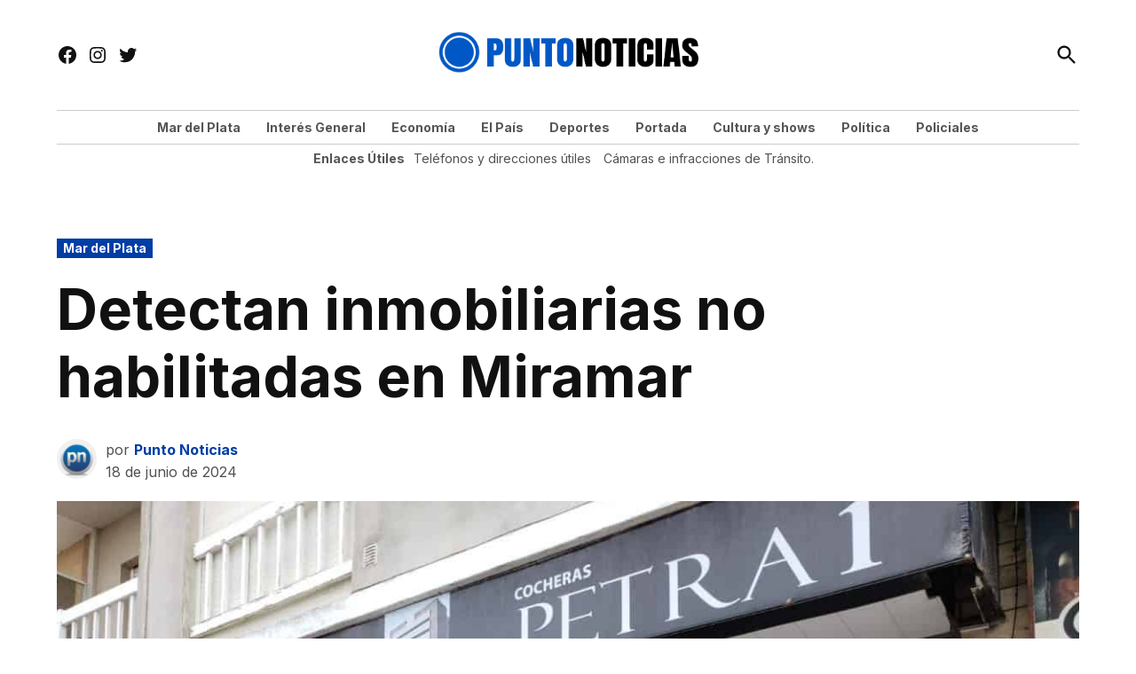

--- FILE ---
content_type: text/html; charset=UTF-8
request_url: https://puntonoticias.com/detectan-inmobiliarias-no-habilitadas-en-miramar/
body_size: 29769
content:
<!doctype html>
<html lang="es" prefix="og: https://ogp.me/ns#">
<head>
	<meta charset="UTF-8" />
	<meta name="viewport" content="width=device-width, initial-scale=1" />
	<link rel="profile" href="https://gmpg.org/xfn/11" />
	<link rel='preconnect' href='https://i0.wp.com' >
<!-- Etiqueta de Google (gtag.js) modo de consentimiento dataLayer añadido por Site Kit -->
<script id="google_gtagjs-js-consent-mode-data-layer" type="pmdelayedscript" data-cfasync="false" data-no-optimize="1" data-no-defer="1" data-no-minify="1">
window.dataLayer = window.dataLayer || [];function gtag(){dataLayer.push(arguments);}
gtag('consent', 'default', {"ad_personalization":"denied","ad_storage":"denied","ad_user_data":"denied","analytics_storage":"denied","functionality_storage":"denied","security_storage":"denied","personalization_storage":"denied","region":["AT","BE","BG","CH","CY","CZ","DE","DK","EE","ES","FI","FR","GB","GR","HR","HU","IE","IS","IT","LI","LT","LU","LV","MT","NL","NO","PL","PT","RO","SE","SI","SK"],"wait_for_update":500});
window._googlesitekitConsentCategoryMap = {"statistics":["analytics_storage"],"marketing":["ad_storage","ad_user_data","ad_personalization"],"functional":["functionality_storage","security_storage"],"preferences":["personalization_storage"]};
window._googlesitekitConsents = {"ad_personalization":"denied","ad_storage":"denied","ad_user_data":"denied","analytics_storage":"denied","functionality_storage":"denied","security_storage":"denied","personalization_storage":"denied","region":["AT","BE","BG","CH","CY","CZ","DE","DK","EE","ES","FI","FR","GB","GR","HR","HU","IE","IS","IT","LI","LT","LU","LV","MT","NL","NO","PL","PT","RO","SE","SI","SK"],"wait_for_update":500};
</script>
<!-- Fin de la etiqueta Google (gtag.js) modo de consentimiento dataLayer añadido por Site Kit -->

<!-- Optimización para motores de búsqueda de Rank Math -  https://rankmath.com/ -->
<title>Detectan inmobiliarias no habilitadas en Miramar | Punto Noticias</title><link rel="preload" href="https://puntonoticias.com/wp-content/uploads/2025/05/puntonoticias-logo-4.png" as="image" imagesrcset="https://puntonoticias.com/wp-content/uploads/2025/05/puntonoticias-logo-4.png 841w, https://puntonoticias.com/wp-content/uploads/2025/05/puntonoticias-logo-4-300x59.png 300w, https://puntonoticias.com/wp-content/uploads/2025/05/puntonoticias-logo-4-768x152.png 768w, https://puntonoticias.com/wp-content/uploads/2025/05/puntonoticias-logo-4-780x154.png 780w, https://puntonoticias.com/wp-content/uploads/2025/05/puntonoticias-logo-4-400x79.png 400w" imagesizes="(max-width: 841px) 100vw, 841px" fetchpriority="high" /><link rel="preload" href="https://puntonoticias.com/wp-content/uploads/2024/06/Inmobiliarias-no-habilitadas-1200x900.jpg" as="image" imagesrcset="https://puntonoticias.com/wp-content/uploads/2024/06/Inmobiliarias-no-habilitadas-1200x900.jpg 1200w, https://puntonoticias.com/wp-content/uploads/2024/06/Inmobiliarias-no-habilitadas-300x225.jpg 300w, https://puntonoticias.com/wp-content/uploads/2024/06/Inmobiliarias-no-habilitadas-1024x768.jpg 1024w, https://puntonoticias.com/wp-content/uploads/2024/06/Inmobiliarias-no-habilitadas-768x576.jpg 768w, https://puntonoticias.com/wp-content/uploads/2024/06/Inmobiliarias-no-habilitadas-1536x1152.jpg 1536w, https://puntonoticias.com/wp-content/uploads/2024/06/Inmobiliarias-no-habilitadas-800x600.jpg 800w, https://puntonoticias.com/wp-content/uploads/2024/06/Inmobiliarias-no-habilitadas-600x450.jpg 600w, https://puntonoticias.com/wp-content/uploads/2024/06/Inmobiliarias-no-habilitadas-400x300.jpg 400w, https://puntonoticias.com/wp-content/uploads/2024/06/Inmobiliarias-no-habilitadas-200x150.jpg 200w, https://puntonoticias.com/wp-content/uploads/2024/06/Inmobiliarias-no-habilitadas-1568x1176.jpg 1568w, https://puntonoticias.com/wp-content/uploads/2024/06/Inmobiliarias-no-habilitadas.jpg 1600w" imagesizes="(max-width: 1200px) 100vw, 1200px" fetchpriority="high" /><style id="perfmatters-used-css">.addtoany_content{clear:both;margin:16px auto;}.addtoany_list{display:inline;line-height:16px;}.a2a_kit a:empty,.a2a_kit a[class^="a2a_button_"]:has(.a2a_s_undefined){display:none;}.addtoany_list a,.widget .addtoany_list a{border:0;box-shadow:none;display:inline-block;font-size:16px;padding:0 4px;vertical-align:middle;}.addtoany_list a img{border:0;display:inline-block;opacity:1;overflow:hidden;vertical-align:baseline;}.addtoany_list a span{display:inline-block;float:none;}.addtoany_list.a2a_kit_size_32 a{font-size:32px;}.addtoany_list.a2a_kit_size_32 a:not(.addtoany_special_service)>span{height:32px;line-height:32px;width:32px;}.addtoany_list a:not(.addtoany_special_service)>span{border-radius:4px;display:inline-block;opacity:1;}.site .a2a_kit.addtoany_list a:focus,.addtoany_list a:hover,.widget .addtoany_list a:hover{background:none;border:0;box-shadow:none;}.addtoany_list a:hover img,.addtoany_list a:hover span{opacity:.7;}a.addtoany_share img{border:0;width:auto;height:auto;}</style>
<meta name="description" content="El Colegio de Martilleros y Corredores Públicos del Departamento Judicial Mar del Plata continúa con el accionar en combatir la ilegalidad en su profesión."/>
<meta name="robots" content="follow, index, max-snippet:-1, max-video-preview:-1, max-image-preview:large"/>
<link rel="canonical" href="https://puntonoticias.com/detectan-inmobiliarias-no-habilitadas-en-miramar/" />
<meta property="og:locale" content="es_ES" />
<meta property="og:type" content="article" />
<meta property="og:title" content="Detectan inmobiliarias no habilitadas en Miramar | Punto Noticias" />
<meta property="og:description" content="El Colegio de Martilleros y Corredores Públicos del Departamento Judicial Mar del Plata continúa con el accionar en combatir la ilegalidad en su profesión." />
<meta property="og:url" content="https://puntonoticias.com/detectan-inmobiliarias-no-habilitadas-en-miramar/" />
<meta property="og:site_name" content="Punto Noticias Mar del Plata." />
<meta property="article:tag" content="colegio de martilleros" />
<meta property="article:tag" content="inmobiliarias" />
<meta property="article:tag" content="mar del plata" />
<meta property="article:tag" content="miramar" />
<meta property="article:section" content="Mar del Plata" />
<meta property="og:updated_time" content="2024-06-19T11:23:05+00:00" />
<meta property="og:image" content="https://puntonoticias.com/wp-content/uploads/2024/06/Inmobiliarias-no-habilitadas.jpg" />
<meta property="og:image:secure_url" content="https://puntonoticias.com/wp-content/uploads/2024/06/Inmobiliarias-no-habilitadas.jpg" />
<meta property="og:image:width" content="1600" />
<meta property="og:image:height" content="1200" />
<meta property="og:image:alt" content="Detectan inmobiliarias no habilitadas en Miramar" />
<meta property="og:image:type" content="image/jpeg" />
<meta property="article:published_time" content="2024-06-18T17:34:35+00:00" />
<meta property="article:modified_time" content="2024-06-19T11:23:05+00:00" />
<meta name="twitter:card" content="summary_large_image" />
<meta name="twitter:title" content="Detectan inmobiliarias no habilitadas en Miramar | Punto Noticias" />
<meta name="twitter:description" content="El Colegio de Martilleros y Corredores Públicos del Departamento Judicial Mar del Plata continúa con el accionar en combatir la ilegalidad en su profesión." />
<meta name="twitter:image" content="https://puntonoticias.com/wp-content/uploads/2024/06/Inmobiliarias-no-habilitadas.jpg" />
<meta name="twitter:label1" content="Escrito por" />
<meta name="twitter:data1" content="Punto Noticias" />
<meta name="twitter:label2" content="Tiempo de lectura" />
<meta name="twitter:data2" content="Menos de un minuto" />
<script type="application/ld+json" class="rank-math-schema">{"@context":"https://schema.org","@graph":[{"@type":["NewsMediaOrganization","Organization"],"@id":"https://puntonoticias.com/#organization","name":"Punto Noticias.","url":"https://puntonoticias.com","logo":{"@type":"ImageObject","@id":"https://puntonoticias.com/#logo","url":"https://puntonoticias.com/wp-content/uploads/2025/05/cropped-icon-puntonoticias.png","contentUrl":"https://puntonoticias.com/wp-content/uploads/2025/05/cropped-icon-puntonoticias.png","caption":"Punto Noticias Mar del Plata.","inLanguage":"es","width":"512","height":"512"}},{"@type":"WebSite","@id":"https://puntonoticias.com/#website","url":"https://puntonoticias.com","name":"Punto Noticias Mar del Plata.","alternateName":"Puntonoticias.com","publisher":{"@id":"https://puntonoticias.com/#organization"},"inLanguage":"es"},{"@type":"ImageObject","@id":"https://puntonoticias.com/wp-content/uploads/2024/06/Inmobiliarias-no-habilitadas.jpg","url":"https://puntonoticias.com/wp-content/uploads/2024/06/Inmobiliarias-no-habilitadas.jpg","width":"1600","height":"1200","inLanguage":"es"},{"@type":"BreadcrumbList","@id":"https://puntonoticias.com/detectan-inmobiliarias-no-habilitadas-en-miramar/#breadcrumb","itemListElement":[{"@type":"ListItem","position":"1","item":{"@id":"https://puntonoticias.com","name":"Home"}},{"@type":"ListItem","position":"2","item":{"@id":"https://puntonoticias.com/detectan-inmobiliarias-no-habilitadas-en-miramar/","name":"Detectan inmobiliarias no habilitadas en Miramar"}}]},{"@type":"WebPage","@id":"https://puntonoticias.com/detectan-inmobiliarias-no-habilitadas-en-miramar/#webpage","url":"https://puntonoticias.com/detectan-inmobiliarias-no-habilitadas-en-miramar/","name":"Detectan inmobiliarias no habilitadas en Miramar | Punto Noticias","datePublished":"2024-06-18T17:34:35+00:00","dateModified":"2024-06-19T11:23:05+00:00","isPartOf":{"@id":"https://puntonoticias.com/#website"},"primaryImageOfPage":{"@id":"https://puntonoticias.com/wp-content/uploads/2024/06/Inmobiliarias-no-habilitadas.jpg"},"inLanguage":"es","breadcrumb":{"@id":"https://puntonoticias.com/detectan-inmobiliarias-no-habilitadas-en-miramar/#breadcrumb"}},{"@type":"Person","@id":"https://puntonoticias.com/detectan-inmobiliarias-no-habilitadas-en-miramar/#author","name":"Punto Noticias","image":{"@type":"ImageObject","@id":"https://secure.gravatar.com/avatar/398713a441b0c875bc8d566cbe6e5e833352e64a81bead5be463e731cbe59350?s=96&amp;d=mm&amp;r=g","url":"https://secure.gravatar.com/avatar/398713a441b0c875bc8d566cbe6e5e833352e64a81bead5be463e731cbe59350?s=96&amp;d=mm&amp;r=g","caption":"Punto Noticias","inLanguage":"es"},"sameAs":["https://puntonoticias.com"],"worksFor":{"@id":"https://puntonoticias.com/#organization"}},{"@type":"NewsArticle","headline":"Detectan inmobiliarias no habilitadas en Miramar | Punto Noticias","datePublished":"2024-06-18T17:34:35+00:00","dateModified":"2024-06-19T11:23:05+00:00","author":{"@id":"https://puntonoticias.com/detectan-inmobiliarias-no-habilitadas-en-miramar/#author","name":"Punto Noticias"},"publisher":{"@id":"https://puntonoticias.com/#organization"},"description":"El Colegio de Martilleros y Corredores P\u00fablicos del Departamento Judicial Mar del Plata contin\u00faa con el accionar en combatir la ilegalidad en su profesi\u00f3n.","name":"Detectan inmobiliarias no habilitadas en Miramar | Punto Noticias","@id":"https://puntonoticias.com/detectan-inmobiliarias-no-habilitadas-en-miramar/#richSnippet","isPartOf":{"@id":"https://puntonoticias.com/detectan-inmobiliarias-no-habilitadas-en-miramar/#webpage"},"image":{"@id":"https://puntonoticias.com/wp-content/uploads/2024/06/Inmobiliarias-no-habilitadas.jpg"},"inLanguage":"es","mainEntityOfPage":{"@id":"https://puntonoticias.com/detectan-inmobiliarias-no-habilitadas-en-miramar/#webpage"}}]}</script>
<!-- /Plugin Rank Math WordPress SEO -->

<link rel='dns-prefetch' href='//static.addtoany.com' />
<link rel='dns-prefetch' href='//www.googletagmanager.com' />

<link rel='dns-prefetch' href='//pagead2.googlesyndication.com' />
<link rel="alternate" type="application/rss+xml" title="Punto Noticias &raquo; Feed" href="https://puntonoticias.com/feed/" />
<link rel="alternate" type="application/rss+xml" title="Punto Noticias &raquo; Feed de los comentarios" href="https://puntonoticias.com/comments/feed/" />
<script id="wpp-js" src="https://puntonoticias.com/wp-content/plugins/wordpress-popular-posts/assets/js/wpp.min.js?ver=7.3.6" data-sampling="0" data-sampling-rate="100" data-api-url="https://puntonoticias.com/wp-json/wordpress-popular-posts" data-post-id="317060" data-token="7a2cec15e5" data-lang="0" data-debug="0" type="pmdelayedscript" data-cfasync="false" data-no-optimize="1" data-no-defer="1" data-no-minify="1"></script>
<link rel="alternate" type="application/rss+xml" title="Punto Noticias &raquo; Comentario Detectan inmobiliarias no habilitadas en Miramar del feed" href="https://puntonoticias.com/detectan-inmobiliarias-no-habilitadas-en-miramar/feed/" />
<link rel="alternate" title="oEmbed (JSON)" type="application/json+oembed" href="https://puntonoticias.com/wp-json/oembed/1.0/embed?url=https%3A%2F%2Fpuntonoticias.com%2Fdetectan-inmobiliarias-no-habilitadas-en-miramar%2F" />
<link rel="alternate" title="oEmbed (XML)" type="text/xml+oembed" href="https://puntonoticias.com/wp-json/oembed/1.0/embed?url=https%3A%2F%2Fpuntonoticias.com%2Fdetectan-inmobiliarias-no-habilitadas-en-miramar%2F&#038;format=xml" />
<style id='wp-img-auto-sizes-contain-inline-css'>img:is([sizes=auto i],[sizes^="auto," i]){contain-intrinsic-size:3000px 1500px}</style>
<style id='wp-block-library-inline-css'>:root{--wp-block-synced-color:#7a00df;--wp-block-synced-color--rgb:122,0,223;--wp-bound-block-color:var(--wp-block-synced-color);--wp-editor-canvas-background:#ddd;--wp-admin-theme-color:#007cba;--wp-admin-theme-color--rgb:0,124,186;--wp-admin-theme-color-darker-10:#006ba1;--wp-admin-theme-color-darker-10--rgb:0,107,160.5;--wp-admin-theme-color-darker-20:#005a87;--wp-admin-theme-color-darker-20--rgb:0,90,135;--wp-admin-border-width-focus:2px}@media (min-resolution:192dpi){:root{--wp-admin-border-width-focus:1.5px}}.wp-element-button{cursor:pointer}:root .has-very-light-gray-background-color{background-color:#eee}:root .has-very-dark-gray-background-color{background-color:#313131}:root .has-very-light-gray-color{color:#eee}:root .has-very-dark-gray-color{color:#313131}:root .has-vivid-green-cyan-to-vivid-cyan-blue-gradient-background{background:linear-gradient(135deg,#00d084,#0693e3)}:root .has-purple-crush-gradient-background{background:linear-gradient(135deg,#34e2e4,#4721fb 50%,#ab1dfe)}:root .has-hazy-dawn-gradient-background{background:linear-gradient(135deg,#faaca8,#dad0ec)}:root .has-subdued-olive-gradient-background{background:linear-gradient(135deg,#fafae1,#67a671)}:root .has-atomic-cream-gradient-background{background:linear-gradient(135deg,#fdd79a,#004a59)}:root .has-nightshade-gradient-background{background:linear-gradient(135deg,#330968,#31cdcf)}:root .has-midnight-gradient-background{background:linear-gradient(135deg,#020381,#2874fc)}:root{--wp--preset--font-size--normal:16px;--wp--preset--font-size--huge:42px}.has-regular-font-size{font-size:1em}.has-larger-font-size{font-size:2.625em}.has-normal-font-size{font-size:var(--wp--preset--font-size--normal)}.has-huge-font-size{font-size:var(--wp--preset--font-size--huge)}.has-text-align-center{text-align:center}.has-text-align-left{text-align:left}.has-text-align-right{text-align:right}.has-fit-text{white-space:nowrap!important}#end-resizable-editor-section{display:none}.aligncenter{clear:both}.items-justified-left{justify-content:flex-start}.items-justified-center{justify-content:center}.items-justified-right{justify-content:flex-end}.items-justified-space-between{justify-content:space-between}.screen-reader-text{border:0;clip-path:inset(50%);height:1px;margin:-1px;overflow:hidden;padding:0;position:absolute;width:1px;word-wrap:normal!important}.screen-reader-text:focus{background-color:#ddd;clip-path:none;color:#444;display:block;font-size:1em;height:auto;left:5px;line-height:normal;padding:15px 23px 14px;text-decoration:none;top:5px;width:auto;z-index:100000}html :where(.has-border-color){border-style:solid}html :where([style*=border-top-color]){border-top-style:solid}html :where([style*=border-right-color]){border-right-style:solid}html :where([style*=border-bottom-color]){border-bottom-style:solid}html :where([style*=border-left-color]){border-left-style:solid}html :where([style*=border-width]){border-style:solid}html :where([style*=border-top-width]){border-top-style:solid}html :where([style*=border-right-width]){border-right-style:solid}html :where([style*=border-bottom-width]){border-bottom-style:solid}html :where([style*=border-left-width]){border-left-style:solid}html :where(img[class*=wp-image-]){height:auto;max-width:100%}:where(figure){margin:0 0 1em}html :where(.is-position-sticky){--wp-admin--admin-bar--position-offset:var(--wp-admin--admin-bar--height,0px)}@media screen and (max-width:600px){html :where(.is-position-sticky){--wp-admin--admin-bar--position-offset:0px}}</style><style id='wp-block-button-inline-css'>.wp-block-button__link{align-content:center;box-sizing:border-box;cursor:pointer;display:inline-block;height:100%;text-align:center;word-break:break-word}.wp-block-button__link.aligncenter{text-align:center}.wp-block-button__link.alignright{text-align:right}:where(.wp-block-button__link){border-radius:9999px;box-shadow:none;padding:calc(.667em + 2px) calc(1.333em + 2px);text-decoration:none}.wp-block-button[style*=text-decoration] .wp-block-button__link{text-decoration:inherit}.wp-block-buttons>.wp-block-button.has-custom-width{max-width:none}.wp-block-buttons>.wp-block-button.has-custom-width .wp-block-button__link{width:100%}.wp-block-buttons>.wp-block-button.has-custom-font-size .wp-block-button__link{font-size:inherit}.wp-block-buttons>.wp-block-button.wp-block-button__width-25{width:calc(25% - var(--wp--style--block-gap,.5em)*.75)}.wp-block-buttons>.wp-block-button.wp-block-button__width-50{width:calc(50% - var(--wp--style--block-gap,.5em)*.5)}.wp-block-buttons>.wp-block-button.wp-block-button__width-75{width:calc(75% - var(--wp--style--block-gap,.5em)*.25)}.wp-block-buttons>.wp-block-button.wp-block-button__width-100{flex-basis:100%;width:100%}.wp-block-buttons.is-vertical>.wp-block-button.wp-block-button__width-25{width:25%}.wp-block-buttons.is-vertical>.wp-block-button.wp-block-button__width-50{width:50%}.wp-block-buttons.is-vertical>.wp-block-button.wp-block-button__width-75{width:75%}.wp-block-button.is-style-squared,.wp-block-button__link.wp-block-button.is-style-squared{border-radius:0}.wp-block-button.no-border-radius,.wp-block-button__link.no-border-radius{border-radius:0!important}:root :where(.wp-block-button .wp-block-button__link.is-style-outline),:root :where(.wp-block-button.is-style-outline>.wp-block-button__link){border:2px solid;padding:.667em 1.333em}:root :where(.wp-block-button .wp-block-button__link.is-style-outline:not(.has-text-color)),:root :where(.wp-block-button.is-style-outline>.wp-block-button__link:not(.has-text-color)){color:currentColor}:root :where(.wp-block-button .wp-block-button__link.is-style-outline:not(.has-background)),:root :where(.wp-block-button.is-style-outline>.wp-block-button__link:not(.has-background)){background-color:initial;background-image:none}</style>
<style id='wp-block-heading-inline-css'>h1:where(.wp-block-heading).has-background,h2:where(.wp-block-heading).has-background,h3:where(.wp-block-heading).has-background,h4:where(.wp-block-heading).has-background,h5:where(.wp-block-heading).has-background,h6:where(.wp-block-heading).has-background{padding:1.25em 2.375em}h1.has-text-align-left[style*=writing-mode]:where([style*=vertical-lr]),h1.has-text-align-right[style*=writing-mode]:where([style*=vertical-rl]),h2.has-text-align-left[style*=writing-mode]:where([style*=vertical-lr]),h2.has-text-align-right[style*=writing-mode]:where([style*=vertical-rl]),h3.has-text-align-left[style*=writing-mode]:where([style*=vertical-lr]),h3.has-text-align-right[style*=writing-mode]:where([style*=vertical-rl]),h4.has-text-align-left[style*=writing-mode]:where([style*=vertical-lr]),h4.has-text-align-right[style*=writing-mode]:where([style*=vertical-rl]),h5.has-text-align-left[style*=writing-mode]:where([style*=vertical-lr]),h5.has-text-align-right[style*=writing-mode]:where([style*=vertical-rl]),h6.has-text-align-left[style*=writing-mode]:where([style*=vertical-lr]),h6.has-text-align-right[style*=writing-mode]:where([style*=vertical-rl]){rotate:180deg}</style>
<style id='wp-block-image-inline-css'>.wp-block-image>a,.wp-block-image>figure>a{display:inline-block}.wp-block-image img{box-sizing:border-box;height:auto;max-width:100%;vertical-align:bottom}@media not (prefers-reduced-motion){.wp-block-image img.hide{visibility:hidden}.wp-block-image img.show{animation:show-content-image .4s}}.wp-block-image[style*=border-radius] img,.wp-block-image[style*=border-radius]>a{border-radius:inherit}.wp-block-image.has-custom-border img{box-sizing:border-box}.wp-block-image.aligncenter{text-align:center}.wp-block-image.alignfull>a,.wp-block-image.alignwide>a{width:100%}.wp-block-image.alignfull img,.wp-block-image.alignwide img{height:auto;width:100%}.wp-block-image .aligncenter,.wp-block-image .alignleft,.wp-block-image .alignright,.wp-block-image.aligncenter,.wp-block-image.alignleft,.wp-block-image.alignright{display:table}.wp-block-image .aligncenter>figcaption,.wp-block-image .alignleft>figcaption,.wp-block-image .alignright>figcaption,.wp-block-image.aligncenter>figcaption,.wp-block-image.alignleft>figcaption,.wp-block-image.alignright>figcaption{caption-side:bottom;display:table-caption}.wp-block-image .alignleft{float:left;margin:.5em 1em .5em 0}.wp-block-image .alignright{float:right;margin:.5em 0 .5em 1em}.wp-block-image .aligncenter{margin-left:auto;margin-right:auto}.wp-block-image :where(figcaption){margin-bottom:1em;margin-top:.5em}.wp-block-image.is-style-circle-mask img{border-radius:9999px}@supports ((-webkit-mask-image:none) or (mask-image:none)) or (-webkit-mask-image:none){.wp-block-image.is-style-circle-mask img{border-radius:0;-webkit-mask-image:url('data:image/svg+xml;utf8,<svg viewBox="0 0 100 100" xmlns="http://www.w3.org/2000/svg"><circle cx="50" cy="50" r="50"/></svg>');mask-image:url('data:image/svg+xml;utf8,<svg viewBox="0 0 100 100" xmlns="http://www.w3.org/2000/svg"><circle cx="50" cy="50" r="50"/></svg>');mask-mode:alpha;-webkit-mask-position:center;mask-position:center;-webkit-mask-repeat:no-repeat;mask-repeat:no-repeat;-webkit-mask-size:contain;mask-size:contain}}:root :where(.wp-block-image.is-style-rounded img,.wp-block-image .is-style-rounded img){border-radius:9999px}.wp-block-image figure{margin:0}.wp-lightbox-container{display:flex;flex-direction:column;position:relative}.wp-lightbox-container img{cursor:zoom-in}.wp-lightbox-container img:hover+button{opacity:1}.wp-lightbox-container button{align-items:center;backdrop-filter:blur(16px) saturate(180%);background-color:#5a5a5a40;border:none;border-radius:4px;cursor:zoom-in;display:flex;height:20px;justify-content:center;opacity:0;padding:0;position:absolute;right:16px;text-align:center;top:16px;width:20px;z-index:100}@media not (prefers-reduced-motion){.wp-lightbox-container button{transition:opacity .2s ease}}.wp-lightbox-container button:focus-visible{outline:3px auto #5a5a5a40;outline:3px auto -webkit-focus-ring-color;outline-offset:3px}.wp-lightbox-container button:hover{cursor:pointer;opacity:1}.wp-lightbox-container button:focus{opacity:1}.wp-lightbox-container button:focus,.wp-lightbox-container button:hover,.wp-lightbox-container button:not(:hover):not(:active):not(.has-background){background-color:#5a5a5a40;border:none}.wp-lightbox-overlay{box-sizing:border-box;cursor:zoom-out;height:100vh;left:0;overflow:hidden;position:fixed;top:0;visibility:hidden;width:100%;z-index:100000}.wp-lightbox-overlay .close-button{align-items:center;cursor:pointer;display:flex;justify-content:center;min-height:40px;min-width:40px;padding:0;position:absolute;right:calc(env(safe-area-inset-right) + 16px);top:calc(env(safe-area-inset-top) + 16px);z-index:5000000}.wp-lightbox-overlay .close-button:focus,.wp-lightbox-overlay .close-button:hover,.wp-lightbox-overlay .close-button:not(:hover):not(:active):not(.has-background){background:none;border:none}.wp-lightbox-overlay .lightbox-image-container{height:var(--wp--lightbox-container-height);left:50%;overflow:hidden;position:absolute;top:50%;transform:translate(-50%,-50%);transform-origin:top left;width:var(--wp--lightbox-container-width);z-index:9999999999}.wp-lightbox-overlay .wp-block-image{align-items:center;box-sizing:border-box;display:flex;height:100%;justify-content:center;margin:0;position:relative;transform-origin:0 0;width:100%;z-index:3000000}.wp-lightbox-overlay .wp-block-image img{height:var(--wp--lightbox-image-height);min-height:var(--wp--lightbox-image-height);min-width:var(--wp--lightbox-image-width);width:var(--wp--lightbox-image-width)}.wp-lightbox-overlay .wp-block-image figcaption{display:none}.wp-lightbox-overlay button{background:none;border:none}.wp-lightbox-overlay .scrim{background-color:#fff;height:100%;opacity:.9;position:absolute;width:100%;z-index:2000000}.wp-lightbox-overlay.active{visibility:visible}@media not (prefers-reduced-motion){.wp-lightbox-overlay.active{animation:turn-on-visibility .25s both}.wp-lightbox-overlay.active img{animation:turn-on-visibility .35s both}.wp-lightbox-overlay.show-closing-animation:not(.active){animation:turn-off-visibility .35s both}.wp-lightbox-overlay.show-closing-animation:not(.active) img{animation:turn-off-visibility .25s both}.wp-lightbox-overlay.zoom.active{animation:none;opacity:1;visibility:visible}.wp-lightbox-overlay.zoom.active .lightbox-image-container{animation:lightbox-zoom-in .4s}.wp-lightbox-overlay.zoom.active .lightbox-image-container img{animation:none}.wp-lightbox-overlay.zoom.active .scrim{animation:turn-on-visibility .4s forwards}.wp-lightbox-overlay.zoom.show-closing-animation:not(.active){animation:none}.wp-lightbox-overlay.zoom.show-closing-animation:not(.active) .lightbox-image-container{animation:lightbox-zoom-out .4s}.wp-lightbox-overlay.zoom.show-closing-animation:not(.active) .lightbox-image-container img{animation:none}.wp-lightbox-overlay.zoom.show-closing-animation:not(.active) .scrim{animation:turn-off-visibility .4s forwards}}@keyframes show-content-image{0%{visibility:hidden}99%{visibility:hidden}to{visibility:visible}}@keyframes turn-on-visibility{0%{opacity:0}to{opacity:1}}@keyframes turn-off-visibility{0%{opacity:1;visibility:visible}99%{opacity:0;visibility:visible}to{opacity:0;visibility:hidden}}@keyframes lightbox-zoom-in{0%{transform:translate(calc((-100vw + var(--wp--lightbox-scrollbar-width))/2 + var(--wp--lightbox-initial-left-position)),calc(-50vh + var(--wp--lightbox-initial-top-position))) scale(var(--wp--lightbox-scale))}to{transform:translate(-50%,-50%) scale(1)}}@keyframes lightbox-zoom-out{0%{transform:translate(-50%,-50%) scale(1);visibility:visible}99%{visibility:visible}to{transform:translate(calc((-100vw + var(--wp--lightbox-scrollbar-width))/2 + var(--wp--lightbox-initial-left-position)),calc(-50vh + var(--wp--lightbox-initial-top-position))) scale(var(--wp--lightbox-scale));visibility:hidden}}</style>
<style id='wp-block-image-theme-inline-css'>:root :where(.wp-block-image figcaption){color:#555;font-size:13px;text-align:center}.is-dark-theme :root :where(.wp-block-image figcaption){color:#ffffffa6}.wp-block-image{margin:0 0 1em}</style>
<style id='wp-block-latest-posts-inline-css'>.wp-block-latest-posts{box-sizing:border-box}.wp-block-latest-posts.alignleft{margin-right:2em}.wp-block-latest-posts.alignright{margin-left:2em}.wp-block-latest-posts.wp-block-latest-posts__list{list-style:none}.wp-block-latest-posts.wp-block-latest-posts__list li{clear:both;overflow-wrap:break-word}.wp-block-latest-posts.is-grid{display:flex;flex-wrap:wrap}.wp-block-latest-posts.is-grid li{margin:0 1.25em 1.25em 0;width:100%}@media (min-width:600px){.wp-block-latest-posts.columns-2 li{width:calc(50% - .625em)}.wp-block-latest-posts.columns-2 li:nth-child(2n){margin-right:0}.wp-block-latest-posts.columns-3 li{width:calc(33.33333% - .83333em)}.wp-block-latest-posts.columns-3 li:nth-child(3n){margin-right:0}.wp-block-latest-posts.columns-4 li{width:calc(25% - .9375em)}.wp-block-latest-posts.columns-4 li:nth-child(4n){margin-right:0}.wp-block-latest-posts.columns-5 li{width:calc(20% - 1em)}.wp-block-latest-posts.columns-5 li:nth-child(5n){margin-right:0}.wp-block-latest-posts.columns-6 li{width:calc(16.66667% - 1.04167em)}.wp-block-latest-posts.columns-6 li:nth-child(6n){margin-right:0}}:root :where(.wp-block-latest-posts.is-grid){padding:0}:root :where(.wp-block-latest-posts.wp-block-latest-posts__list){padding-left:0}.wp-block-latest-posts__post-author,.wp-block-latest-posts__post-date{display:block;font-size:.8125em}.wp-block-latest-posts__post-excerpt,.wp-block-latest-posts__post-full-content{margin-bottom:1em;margin-top:.5em}.wp-block-latest-posts__featured-image a{display:inline-block}.wp-block-latest-posts__featured-image img{height:auto;max-width:100%;width:auto}.wp-block-latest-posts__featured-image.alignleft{float:left;margin-right:1em}.wp-block-latest-posts__featured-image.alignright{float:right;margin-left:1em}.wp-block-latest-posts__featured-image.aligncenter{margin-bottom:1em;text-align:center}</style>
<style id='wp-block-media-text-inline-css'>.wp-block-media-text{box-sizing:border-box;direction:ltr;display:grid;grid-template-columns:50% 1fr;grid-template-rows:auto}.wp-block-media-text.has-media-on-the-right{grid-template-columns:1fr 50%}.wp-block-media-text.is-vertically-aligned-top>.wp-block-media-text__content,.wp-block-media-text.is-vertically-aligned-top>.wp-block-media-text__media{align-self:start}.wp-block-media-text.is-vertically-aligned-center>.wp-block-media-text__content,.wp-block-media-text.is-vertically-aligned-center>.wp-block-media-text__media,.wp-block-media-text>.wp-block-media-text__content,.wp-block-media-text>.wp-block-media-text__media{align-self:center}.wp-block-media-text.is-vertically-aligned-bottom>.wp-block-media-text__content,.wp-block-media-text.is-vertically-aligned-bottom>.wp-block-media-text__media{align-self:end}.wp-block-media-text>.wp-block-media-text__media{grid-column:1;grid-row:1;margin:0}.wp-block-media-text>.wp-block-media-text__content{direction:ltr;grid-column:2;grid-row:1;padding:0 8%;word-break:break-word}.wp-block-media-text.has-media-on-the-right>.wp-block-media-text__media{grid-column:2;grid-row:1}.wp-block-media-text.has-media-on-the-right>.wp-block-media-text__content{grid-column:1;grid-row:1}.wp-block-media-text__media a{display:block}.wp-block-media-text__media img,.wp-block-media-text__media video{height:auto;max-width:unset;vertical-align:middle;width:100%}.wp-block-media-text.is-image-fill>.wp-block-media-text__media{background-size:cover;height:100%;min-height:250px}.wp-block-media-text.is-image-fill>.wp-block-media-text__media>a{display:block;height:100%}.wp-block-media-text.is-image-fill>.wp-block-media-text__media img{height:1px;margin:-1px;overflow:hidden;padding:0;position:absolute;width:1px;clip:rect(0,0,0,0);border:0}.wp-block-media-text.is-image-fill-element>.wp-block-media-text__media{height:100%;min-height:250px}.wp-block-media-text.is-image-fill-element>.wp-block-media-text__media>a{display:block;height:100%}.wp-block-media-text.is-image-fill-element>.wp-block-media-text__media img{height:100%;object-fit:cover;width:100%}@media (max-width:600px){.wp-block-media-text.is-stacked-on-mobile{grid-template-columns:100%!important}.wp-block-media-text.is-stacked-on-mobile>.wp-block-media-text__media{grid-column:1;grid-row:1}.wp-block-media-text.is-stacked-on-mobile>.wp-block-media-text__content{grid-column:1;grid-row:2}}</style>
<style id='wp-block-buttons-inline-css'>.wp-block-buttons{box-sizing:border-box}.wp-block-buttons.is-vertical{flex-direction:column}.wp-block-buttons.is-vertical>.wp-block-button:last-child{margin-bottom:0}.wp-block-buttons>.wp-block-button{display:inline-block;margin:0}.wp-block-buttons.is-content-justification-left{justify-content:flex-start}.wp-block-buttons.is-content-justification-left.is-vertical{align-items:flex-start}.wp-block-buttons.is-content-justification-center{justify-content:center}.wp-block-buttons.is-content-justification-center.is-vertical{align-items:center}.wp-block-buttons.is-content-justification-right{justify-content:flex-end}.wp-block-buttons.is-content-justification-right.is-vertical{align-items:flex-end}.wp-block-buttons.is-content-justification-space-between{justify-content:space-between}.wp-block-buttons.aligncenter{text-align:center}.wp-block-buttons:not(.is-content-justification-space-between,.is-content-justification-right,.is-content-justification-left,.is-content-justification-center) .wp-block-button.aligncenter{margin-left:auto;margin-right:auto;width:100%}.wp-block-buttons[style*=text-decoration] .wp-block-button,.wp-block-buttons[style*=text-decoration] .wp-block-button__link{text-decoration:inherit}.wp-block-buttons.has-custom-font-size .wp-block-button__link{font-size:inherit}.wp-block-buttons .wp-block-button__link{width:100%}.wp-block-button.aligncenter{text-align:center}</style>
<style id='wp-block-tag-cloud-inline-css'>.wp-block-tag-cloud{box-sizing:border-box}.wp-block-tag-cloud.aligncenter{justify-content:center;text-align:center}.wp-block-tag-cloud a{display:inline-block;margin-right:5px}.wp-block-tag-cloud span{display:inline-block;margin-left:5px;text-decoration:none}:root :where(.wp-block-tag-cloud.is-style-outline){display:flex;flex-wrap:wrap;gap:1ch}:root :where(.wp-block-tag-cloud.is-style-outline a){border:1px solid;font-size:unset!important;margin-right:0;padding:1ch 2ch;text-decoration:none!important}</style>
<style id='wp-block-columns-inline-css'>.wp-block-columns{box-sizing:border-box;display:flex;flex-wrap:wrap!important}@media (min-width:782px){.wp-block-columns{flex-wrap:nowrap!important}}.wp-block-columns{align-items:normal!important}.wp-block-columns.are-vertically-aligned-top{align-items:flex-start}.wp-block-columns.are-vertically-aligned-center{align-items:center}.wp-block-columns.are-vertically-aligned-bottom{align-items:flex-end}@media (max-width:781px){.wp-block-columns:not(.is-not-stacked-on-mobile)>.wp-block-column{flex-basis:100%!important}}@media (min-width:782px){.wp-block-columns:not(.is-not-stacked-on-mobile)>.wp-block-column{flex-basis:0;flex-grow:1}.wp-block-columns:not(.is-not-stacked-on-mobile)>.wp-block-column[style*=flex-basis]{flex-grow:0}}.wp-block-columns.is-not-stacked-on-mobile{flex-wrap:nowrap!important}.wp-block-columns.is-not-stacked-on-mobile>.wp-block-column{flex-basis:0;flex-grow:1}.wp-block-columns.is-not-stacked-on-mobile>.wp-block-column[style*=flex-basis]{flex-grow:0}:where(.wp-block-columns){margin-bottom:1.75em}:where(.wp-block-columns.has-background){padding:1.25em 2.375em}.wp-block-column{flex-grow:1;min-width:0;overflow-wrap:break-word;word-break:break-word}.wp-block-column.is-vertically-aligned-top{align-self:flex-start}.wp-block-column.is-vertically-aligned-center{align-self:center}.wp-block-column.is-vertically-aligned-bottom{align-self:flex-end}.wp-block-column.is-vertically-aligned-stretch{align-self:stretch}.wp-block-column.is-vertically-aligned-bottom,.wp-block-column.is-vertically-aligned-center,.wp-block-column.is-vertically-aligned-top{width:100%}</style>
<style id='wp-block-paragraph-inline-css'>.is-small-text{font-size:.875em}.is-regular-text{font-size:1em}.is-large-text{font-size:2.25em}.is-larger-text{font-size:3em}.has-drop-cap:not(:focus):first-letter{float:left;font-size:8.4em;font-style:normal;font-weight:100;line-height:.68;margin:.05em .1em 0 0;text-transform:uppercase}body.rtl .has-drop-cap:not(:focus):first-letter{float:none;margin-left:.1em}p.has-drop-cap.has-background{overflow:hidden}:root :where(p.has-background){padding:1.25em 2.375em}:where(p.has-text-color:not(.has-link-color)) a{color:inherit}p.has-text-align-left[style*="writing-mode:vertical-lr"],p.has-text-align-right[style*="writing-mode:vertical-rl"]{rotate:180deg}</style>
<style id='wp-block-separator-inline-css'>@charset "UTF-8";.wp-block-separator{border:none;border-top:2px solid}:root :where(.wp-block-separator.is-style-dots){height:auto;line-height:1;text-align:center}:root :where(.wp-block-separator.is-style-dots):before{color:currentColor;content:"···";font-family:serif;font-size:1.5em;letter-spacing:2em;padding-left:2em}.wp-block-separator.is-style-dots{background:none!important;border:none!important}</style>
<style id='wp-block-separator-theme-inline-css'>.wp-block-separator.has-css-opacity{opacity:.4}.wp-block-separator{border:none;border-bottom:2px solid;margin-left:auto;margin-right:auto}.wp-block-separator.has-alpha-channel-opacity{opacity:1}.wp-block-separator:not(.is-style-wide):not(.is-style-dots){width:100px}.wp-block-separator.has-background:not(.is-style-dots){border-bottom:none;height:1px}.wp-block-separator.has-background:not(.is-style-wide):not(.is-style-dots){height:2px}</style>
<style id='global-styles-inline-css'>:root{--wp--preset--aspect-ratio--square: 1;--wp--preset--aspect-ratio--4-3: 4/3;--wp--preset--aspect-ratio--3-4: 3/4;--wp--preset--aspect-ratio--3-2: 3/2;--wp--preset--aspect-ratio--2-3: 2/3;--wp--preset--aspect-ratio--16-9: 16/9;--wp--preset--aspect-ratio--9-16: 9/16;--wp--preset--color--black: #000000;--wp--preset--color--cyan-bluish-gray: #abb8c3;--wp--preset--color--white: #FFFFFF;--wp--preset--color--pale-pink: #f78da7;--wp--preset--color--vivid-red: #cf2e2e;--wp--preset--color--luminous-vivid-orange: #ff6900;--wp--preset--color--luminous-vivid-amber: #fcb900;--wp--preset--color--light-green-cyan: #7bdcb5;--wp--preset--color--vivid-green-cyan: #00d084;--wp--preset--color--pale-cyan-blue: #8ed1fc;--wp--preset--color--vivid-cyan-blue: #0693e3;--wp--preset--color--vivid-purple: #9b51e0;--wp--preset--color--primary: #003da5;--wp--preset--color--primary-variation: #00157d;--wp--preset--color--secondary: #666666;--wp--preset--color--secondary-variation: #3e3e3e;--wp--preset--color--dark-gray: #111111;--wp--preset--color--medium-gray: #767676;--wp--preset--color--light-gray: #EEEEEE;--wp--preset--gradient--vivid-cyan-blue-to-vivid-purple: linear-gradient(135deg,rgb(6,147,227) 0%,rgb(155,81,224) 100%);--wp--preset--gradient--light-green-cyan-to-vivid-green-cyan: linear-gradient(135deg,rgb(122,220,180) 0%,rgb(0,208,130) 100%);--wp--preset--gradient--luminous-vivid-amber-to-luminous-vivid-orange: linear-gradient(135deg,rgb(252,185,0) 0%,rgb(255,105,0) 100%);--wp--preset--gradient--luminous-vivid-orange-to-vivid-red: linear-gradient(135deg,rgb(255,105,0) 0%,rgb(207,46,46) 100%);--wp--preset--gradient--very-light-gray-to-cyan-bluish-gray: linear-gradient(135deg,rgb(238,238,238) 0%,rgb(169,184,195) 100%);--wp--preset--gradient--cool-to-warm-spectrum: linear-gradient(135deg,rgb(74,234,220) 0%,rgb(151,120,209) 20%,rgb(207,42,186) 40%,rgb(238,44,130) 60%,rgb(251,105,98) 80%,rgb(254,248,76) 100%);--wp--preset--gradient--blush-light-purple: linear-gradient(135deg,rgb(255,206,236) 0%,rgb(152,150,240) 100%);--wp--preset--gradient--blush-bordeaux: linear-gradient(135deg,rgb(254,205,165) 0%,rgb(254,45,45) 50%,rgb(107,0,62) 100%);--wp--preset--gradient--luminous-dusk: linear-gradient(135deg,rgb(255,203,112) 0%,rgb(199,81,192) 50%,rgb(65,88,208) 100%);--wp--preset--gradient--pale-ocean: linear-gradient(135deg,rgb(255,245,203) 0%,rgb(182,227,212) 50%,rgb(51,167,181) 100%);--wp--preset--gradient--electric-grass: linear-gradient(135deg,rgb(202,248,128) 0%,rgb(113,206,126) 100%);--wp--preset--gradient--midnight: linear-gradient(135deg,rgb(2,3,129) 0%,rgb(40,116,252) 100%);--wp--preset--gradient--grad-1: linear-gradient( 135deg,rgb( 0,61,165) 0%,rgb( 0,21,125) 100% );--wp--preset--gradient--grad-2: linear-gradient( 135deg,rgb( 102,102,102) 0%,rgb( 62,62,62) 100% );--wp--preset--gradient--grad-3: linear-gradient( 135deg,rgb( 17,17,17 ) 0%,rgb( 85,85,85 ) 100% );--wp--preset--gradient--grad-4: linear-gradient( 135deg,rgb( 68,68,68 ) 0%,rgb( 136,136,136 ) 100% );--wp--preset--gradient--grad-5: linear-gradient( 135deg,rgb( 119,119,119 ) 0%,rgb( 221,221,221 ) 100% );--wp--preset--gradient--grad-6: linear-gradient( 135deg,rgb( 221,221,221 ) 0%,rgb( 255,255,255 ) 100% );--wp--preset--font-size--small: 16px;--wp--preset--font-size--medium: 20px;--wp--preset--font-size--large: 36px;--wp--preset--font-size--x-large: 42px;--wp--preset--font-size--normal: 20px;--wp--preset--font-size--huge: 44px;--wp--preset--spacing--20: 0.44rem;--wp--preset--spacing--30: 0.67rem;--wp--preset--spacing--40: 1rem;--wp--preset--spacing--50: 1.5rem;--wp--preset--spacing--60: 2.25rem;--wp--preset--spacing--70: 3.38rem;--wp--preset--spacing--80: 5.06rem;--wp--preset--shadow--natural: 6px 6px 9px rgba(0,0,0,0.2);--wp--preset--shadow--deep: 12px 12px 50px rgba(0,0,0,0.4);--wp--preset--shadow--sharp: 6px 6px 0px rgba(0,0,0,0.2);--wp--preset--shadow--outlined: 6px 6px 0px -3px rgb(255,255,255),6px 6px rgb(0,0,0);--wp--preset--shadow--crisp: 6px 6px 0px rgb(0,0,0);}:where(.is-layout-flex){gap: 0.5em;}:where(.is-layout-grid){gap: 0.5em;}body .is-layout-flex{display: flex;}.is-layout-flex{flex-wrap: wrap;align-items: center;}.is-layout-flex > :is(*,div){margin: 0;}body .is-layout-grid{display: grid;}.is-layout-grid > :is(*,div){margin: 0;}:where(.wp-block-columns.is-layout-flex){gap: 2em;}:where(.wp-block-columns.is-layout-grid){gap: 2em;}:where(.wp-block-post-template.is-layout-flex){gap: 1.25em;}:where(.wp-block-post-template.is-layout-grid){gap: 1.25em;}.has-black-color{color: var(--wp--preset--color--black) !important;}.has-cyan-bluish-gray-color{color: var(--wp--preset--color--cyan-bluish-gray) !important;}.has-white-color{color: var(--wp--preset--color--white) !important;}.has-pale-pink-color{color: var(--wp--preset--color--pale-pink) !important;}.has-vivid-red-color{color: var(--wp--preset--color--vivid-red) !important;}.has-luminous-vivid-orange-color{color: var(--wp--preset--color--luminous-vivid-orange) !important;}.has-luminous-vivid-amber-color{color: var(--wp--preset--color--luminous-vivid-amber) !important;}.has-light-green-cyan-color{color: var(--wp--preset--color--light-green-cyan) !important;}.has-vivid-green-cyan-color{color: var(--wp--preset--color--vivid-green-cyan) !important;}.has-pale-cyan-blue-color{color: var(--wp--preset--color--pale-cyan-blue) !important;}.has-vivid-cyan-blue-color{color: var(--wp--preset--color--vivid-cyan-blue) !important;}.has-vivid-purple-color{color: var(--wp--preset--color--vivid-purple) !important;}.has-black-background-color{background-color: var(--wp--preset--color--black) !important;}.has-cyan-bluish-gray-background-color{background-color: var(--wp--preset--color--cyan-bluish-gray) !important;}.has-white-background-color{background-color: var(--wp--preset--color--white) !important;}.has-pale-pink-background-color{background-color: var(--wp--preset--color--pale-pink) !important;}.has-vivid-red-background-color{background-color: var(--wp--preset--color--vivid-red) !important;}.has-luminous-vivid-orange-background-color{background-color: var(--wp--preset--color--luminous-vivid-orange) !important;}.has-luminous-vivid-amber-background-color{background-color: var(--wp--preset--color--luminous-vivid-amber) !important;}.has-light-green-cyan-background-color{background-color: var(--wp--preset--color--light-green-cyan) !important;}.has-vivid-green-cyan-background-color{background-color: var(--wp--preset--color--vivid-green-cyan) !important;}.has-pale-cyan-blue-background-color{background-color: var(--wp--preset--color--pale-cyan-blue) !important;}.has-vivid-cyan-blue-background-color{background-color: var(--wp--preset--color--vivid-cyan-blue) !important;}.has-vivid-purple-background-color{background-color: var(--wp--preset--color--vivid-purple) !important;}.has-black-border-color{border-color: var(--wp--preset--color--black) !important;}.has-cyan-bluish-gray-border-color{border-color: var(--wp--preset--color--cyan-bluish-gray) !important;}.has-white-border-color{border-color: var(--wp--preset--color--white) !important;}.has-pale-pink-border-color{border-color: var(--wp--preset--color--pale-pink) !important;}.has-vivid-red-border-color{border-color: var(--wp--preset--color--vivid-red) !important;}.has-luminous-vivid-orange-border-color{border-color: var(--wp--preset--color--luminous-vivid-orange) !important;}.has-luminous-vivid-amber-border-color{border-color: var(--wp--preset--color--luminous-vivid-amber) !important;}.has-light-green-cyan-border-color{border-color: var(--wp--preset--color--light-green-cyan) !important;}.has-vivid-green-cyan-border-color{border-color: var(--wp--preset--color--vivid-green-cyan) !important;}.has-pale-cyan-blue-border-color{border-color: var(--wp--preset--color--pale-cyan-blue) !important;}.has-vivid-cyan-blue-border-color{border-color: var(--wp--preset--color--vivid-cyan-blue) !important;}.has-vivid-purple-border-color{border-color: var(--wp--preset--color--vivid-purple) !important;}.has-vivid-cyan-blue-to-vivid-purple-gradient-background{background: var(--wp--preset--gradient--vivid-cyan-blue-to-vivid-purple) !important;}.has-light-green-cyan-to-vivid-green-cyan-gradient-background{background: var(--wp--preset--gradient--light-green-cyan-to-vivid-green-cyan) !important;}.has-luminous-vivid-amber-to-luminous-vivid-orange-gradient-background{background: var(--wp--preset--gradient--luminous-vivid-amber-to-luminous-vivid-orange) !important;}.has-luminous-vivid-orange-to-vivid-red-gradient-background{background: var(--wp--preset--gradient--luminous-vivid-orange-to-vivid-red) !important;}.has-very-light-gray-to-cyan-bluish-gray-gradient-background{background: var(--wp--preset--gradient--very-light-gray-to-cyan-bluish-gray) !important;}.has-cool-to-warm-spectrum-gradient-background{background: var(--wp--preset--gradient--cool-to-warm-spectrum) !important;}.has-blush-light-purple-gradient-background{background: var(--wp--preset--gradient--blush-light-purple) !important;}.has-blush-bordeaux-gradient-background{background: var(--wp--preset--gradient--blush-bordeaux) !important;}.has-luminous-dusk-gradient-background{background: var(--wp--preset--gradient--luminous-dusk) !important;}.has-pale-ocean-gradient-background{background: var(--wp--preset--gradient--pale-ocean) !important;}.has-electric-grass-gradient-background{background: var(--wp--preset--gradient--electric-grass) !important;}.has-midnight-gradient-background{background: var(--wp--preset--gradient--midnight) !important;}.has-small-font-size{font-size: var(--wp--preset--font-size--small) !important;}.has-medium-font-size{font-size: var(--wp--preset--font-size--medium) !important;}.has-large-font-size{font-size: var(--wp--preset--font-size--large) !important;}.has-x-large-font-size{font-size: var(--wp--preset--font-size--x-large) !important;}:where(.wp-block-columns.is-layout-flex){gap: 2em;}:where(.wp-block-columns.is-layout-grid){gap: 2em;}</style>
<style id='core-block-supports-inline-css'>.wp-container-core-buttons-is-layout-16018d1d{justify-content:center;}.wp-elements-e8514c5197ded04dbbbf89fd9bccc760 a:where(:not(.wp-element-button)){color:var(--wp--preset--color--primary);}.wp-container-core-columns-is-layout-9d6595d7{flex-wrap:nowrap;}</style>

<style id='classic-theme-styles-inline-css'>.wp-block-button__link{color:#fff;background-color:#32373c;border-radius:9999px;box-shadow:none;text-decoration:none;padding:calc(.667em + 2px) calc(1.333em + 2px);font-size:1.125em}.wp-block-file__button{background:#32373c;color:#fff;text-decoration:none}</style>
<link rel='stylesheet' id='newspack-blocks-block-styles-stylesheet-css' href='https://puntonoticias.com/wp-content/plugins/newspack-blocks/dist/block_styles.css?ver=4.2.2' media='all' />
<link rel='stylesheet' id='wp-components-css' href='https://puntonoticias.com/wp-includes/css/dist/components/style.min.css?ver=6.9' media='all' />
<link rel='stylesheet' id='newspack-commons-css' href='https://puntonoticias.com/wp-content/plugins/newspack-plugin/dist/commons.css?ver=6.27.1' media='all' />
<link rel='stylesheet' id='newspack-reader-auth-css' href='https://puntonoticias.com/wp-content/plugins/newspack-plugin/dist/reader-auth.css?ver=6.27.1' media='all' />
<link rel='stylesheet' id='newspack-corrections-single-css' href='https://puntonoticias.com/wp-content/plugins/newspack-plugin/dist/other-scripts/corrections.css?ver=6.27.1' media='all' />
<link rel='stylesheet' id='newspack-content_gate-block-patterns-css' href='https://puntonoticias.com/wp-content/plugins/newspack-plugin/dist/content-gate-block-patterns.css?ver=6.27.1' media='all' />
<link rel='stylesheet' id='newspack-ui-css' href='https://puntonoticias.com/wp-content/plugins/newspack-plugin/dist/newspack-ui.css?ver=6.27.1' media='all' />
<link rel="stylesheet" id="wordpress-popular-posts-css-css" media="all" data-pmdelayedstyle="https://puntonoticias.com/wp-content/plugins/wordpress-popular-posts/assets/css/wpp.css?ver=7.3.6">
<link rel='stylesheet' id='newspack-style-css' href='https://puntonoticias.com/wp-content/themes/newspack-theme/style.css?ver=2.15.3' media='all' />
<link rel='stylesheet' id='newspack-print-style-css' href='https://puntonoticias.com/wp-content/themes/newspack-theme/styles/print.css?ver=2.15.3' media='print' />
<link rel='stylesheet' id='newspack-font-import-css' href='https://puntonoticias.com/wp-content/cache/perfmatters/puntonoticias.com/fonts/82d90e4717ae.google-fonts.min.css' media='all' />
<link rel='stylesheet' id='newspack-font-alternative-import-css' href='https://puntonoticias.com/wp-content/cache/perfmatters/puntonoticias.com/fonts/201d82d18484.google-fonts.min.css' media='all' />
<link rel="stylesheet" id="addtoany-css" media="all" data-pmdelayedstyle="https://puntonoticias.com/wp-content/plugins/add-to-any/addtoany.min.css?ver=1.16">
<script id="addtoany-core-js-before" type="pmdelayedscript" data-cfasync="false" data-no-optimize="1" data-no-defer="1" data-no-minify="1">
window.a2a_config=window.a2a_config||{};a2a_config.callbacks=[];a2a_config.overlays=[];a2a_config.templates={};a2a_localize = {
	Share: "Compartir",
	Save: "Guardar",
	Subscribe: "Suscribir",
	Email: "Correo electrónico",
	Bookmark: "Marcador",
	ShowAll: "Mostrar todo",
	ShowLess: "Mostrar menos",
	FindServices: "Encontrar servicio(s)",
	FindAnyServiceToAddTo: "Encuentra al instante cualquier servicio para añadir a",
	PoweredBy: "Funciona con",
	ShareViaEmail: "Compartir por correo electrónico",
	SubscribeViaEmail: "Suscribirse a través de correo electrónico",
	BookmarkInYourBrowser: "Añadir a marcadores de tu navegador",
	BookmarkInstructions: "Presiona «Ctrl+D» o «\u2318+D» para añadir esta página a marcadores",
	AddToYourFavorites: "Añadir a tus favoritos",
	SendFromWebOrProgram: "Enviar desde cualquier dirección o programa de correo electrónico ",
	EmailProgram: "Programa de correo electrónico",
	More: "Más&#8230;",
	ThanksForSharing: "¡Gracias por compartir!",
	ThanksForFollowing: "¡Gracias por seguirnos!"
};


//# sourceURL=addtoany-core-js-before
</script>
<script defer src="https://static.addtoany.com/menu/page.js" id="addtoany-core-js" type="pmdelayedscript" data-cfasync="false" data-no-optimize="1" data-no-defer="1" data-no-minify="1"></script>
<script src="https://puntonoticias.com/wp-includes/js/jquery/jquery.min.js?ver=3.7.1" id="jquery-core-js" type="pmdelayedscript" data-cfasync="false" data-no-optimize="1" data-no-defer="1" data-no-minify="1"></script>
<script src="https://puntonoticias.com/wp-includes/js/jquery/jquery-migrate.min.js?ver=3.4.1" id="jquery-migrate-js" type="pmdelayedscript" data-cfasync="false" data-no-optimize="1" data-no-defer="1" data-no-minify="1"></script>
<script defer src="https://puntonoticias.com/wp-content/plugins/add-to-any/addtoany.min.js?ver=1.1" id="addtoany-jquery-js" type="pmdelayedscript" data-cfasync="false" data-no-optimize="1" data-no-defer="1" data-no-minify="1"></script>

<!-- Fragmento de código de la etiqueta de Google (gtag.js) añadida por Site Kit -->
<!-- Fragmento de código de Google Analytics añadido por Site Kit -->
<script src="https://www.googletagmanager.com/gtag/js?id=GT-NM2H73HJ" id="google_gtagjs-js" async type="pmdelayedscript" data-cfasync="false" data-no-optimize="1" data-no-defer="1" data-no-minify="1"></script>
<script id="google_gtagjs-js-after" type="pmdelayedscript" data-cfasync="false" data-no-optimize="1" data-no-defer="1" data-no-minify="1">
window.dataLayer = window.dataLayer || [];function gtag(){dataLayer.push(arguments);}
gtag("set","linker",{"domains":["puntonoticias.com"]});
gtag("js", new Date());
gtag("set", "developer_id.dZTNiMT", true);
gtag("config", "GT-NM2H73HJ", {"googlesitekit_post_type":"post","googlesitekit_post_date":"20240618","googlesitekit_post_author":"Punto Noticias","transport_type":"beacon"});
 window._googlesitekit = window._googlesitekit || {}; window._googlesitekit.throttledEvents = []; window._googlesitekit.gtagEvent = (name, data) => { var key = JSON.stringify( { name, data } ); if ( !! window._googlesitekit.throttledEvents[ key ] ) { return; } window._googlesitekit.throttledEvents[ key ] = true; setTimeout( () => { delete window._googlesitekit.throttledEvents[ key ]; }, 5 ); gtag( "event", name, { ...data, event_source: "site-kit" } ); }; 
//# sourceURL=google_gtagjs-js-after
</script>
<link rel="https://api.w.org/" href="https://puntonoticias.com/wp-json/" /><link rel="alternate" title="JSON" type="application/json" href="https://puntonoticias.com/wp-json/wp/v2/posts/317060" /><link rel="EditURI" type="application/rsd+xml" title="RSD" href="https://puntonoticias.com/xmlrpc.php?rsd" />
<meta name="generator" content="WordPress 6.9" />
<link rel='shortlink' href='https://puntonoticias.com/?p=317060' />
		<!-- Custom Logo: hide header text -->
		<style id="custom-logo-css">.site-title{position: absolute;clip-path: inset(50%);}</style>
		<meta name="generator" content="Site Kit by Google 1.170.0" />            <style id="wpp-loading-animation-styles">@-webkit-keyframes bgslide{from{background-position-x:0}to{background-position-x:-200%}}@keyframes bgslide{from{background-position-x:0}to{background-position-x:-200%}}.wpp-widget-block-placeholder,.wpp-shortcode-placeholder{margin:0 auto;width:60px;height:3px;background:#dd3737;background:linear-gradient(90deg,#dd3737 0%,#571313 10%,#dd3737 100%);background-size:200% auto;border-radius:3px;-webkit-animation:bgslide 1s infinite linear;animation:bgslide 1s infinite linear}</style>
            	<style type="text/css" id="newspack-theme-colors-variables">:root{--newspack-primary-color: #003da5;--newspack-secondary-color: #666666;--newspack-cta-color: #dd3333;--newspack-primary-contrast-color: white;--newspack-secondary-contrast-color: white;--newspack-cta-contrast-color: white;}</style>
	
	<style type="text/css" id="custom-theme-fonts">:root{--newspack-theme-font-heading: "Inter","Helvetica","sans-serif";}:root{--newspack-theme-font-body: "Open Sans","Helvetica","sans-serif";}</style>

	
<!-- Metaetiquetas de Google AdSense añadidas por Site Kit -->
<meta name="google-adsense-platform-account" content="ca-host-pub-2644536267352236">
<meta name="google-adsense-platform-domain" content="sitekit.withgoogle.com">
<!-- Acabar con las metaetiquetas de Google AdSense añadidas por Site Kit -->
<script src="https://puntonoticias.com/wp-content/plugins/perfmatters/vendor/fastclick/pmfastclick.min.js" defer></script><script>"addEventListener"in document&&document.addEventListener("DOMContentLoaded",function(){FastClick.attach(document.body)},!1);</script>
<!-- Fragmento de código de Google Adsense añadido por Site Kit -->
<script async src="https://pagead2.googlesyndication.com/pagead/js/adsbygoogle.js?client=ca-pub-8697103997468287&amp;host=ca-host-pub-2644536267352236" crossorigin="anonymous" type="pmdelayedscript" data-cfasync="false" data-no-optimize="1" data-no-defer="1" data-no-minify="1"></script>

<!-- Final del fragmento de código de Google Adsense añadido por Site Kit -->
<link rel="icon" href="https://puntonoticias.com/wp-content/uploads/2023/01/cropped-icon-puntonoticias-32x32.png" sizes="32x32" />
<link rel="icon" href="https://puntonoticias.com/wp-content/uploads/2023/01/cropped-icon-puntonoticias-192x192.png" sizes="192x192" />
<link rel="apple-touch-icon" href="https://puntonoticias.com/wp-content/uploads/2023/01/cropped-icon-puntonoticias-180x180.png" />
<meta name="msapplication-TileImage" content="https://puntonoticias.com/wp-content/uploads/2023/01/cropped-icon-puntonoticias-270x270.png" />
<noscript><style>.perfmatters-lazy[data-src]{display:none !important;}</style></noscript><style>.perfmatters-lazy-youtube{position:relative;width:100%;max-width:100%;height:0;padding-bottom:56.23%;overflow:hidden}.perfmatters-lazy-youtube img{position:absolute;top:0;right:0;bottom:0;left:0;display:block;width:100%;max-width:100%;height:auto;margin:auto;border:none;cursor:pointer;transition:.5s all;-webkit-transition:.5s all;-moz-transition:.5s all}.perfmatters-lazy-youtube img:hover{-webkit-filter:brightness(75%)}.perfmatters-lazy-youtube .play{position:absolute;top:50%;left:50%;right:auto;width:68px;height:48px;margin-left:-34px;margin-top:-24px;background:url(https://puntonoticias.com/wp-content/plugins/perfmatters/img/youtube.svg) no-repeat;background-position:center;background-size:cover;pointer-events:none;filter:grayscale(1)}.perfmatters-lazy-youtube:hover .play{filter:grayscale(0)}.perfmatters-lazy-youtube iframe{position:absolute;top:0;left:0;width:100%;height:100%;z-index:99}.wp-has-aspect-ratio .wp-block-embed__wrapper{position:relative;}.wp-has-aspect-ratio .perfmatters-lazy-youtube{position:absolute;top:0;right:0;bottom:0;left:0;width:100%;height:100%;padding-bottom:0}</style><link rel='stylesheet' id='newspack-blocks-homepage-articles-css' href='https://puntonoticias.com/wp-content/plugins/newspack-blocks/dist/homepage-articles/view.css?ver=4.2.2' media='all' />
</head>

<body class="wp-singular post-template-default single single-post postid-317060 single-format-standard wp-custom-logo wp-embed-responsive wp-theme-newspack-theme singular hide-site-tagline h-nsub h-db h-cl h-dh has-highlight-menu has-sidebar cat-mar-del-plata has-featured-image single-featured-image-default has-large-featured-image footer-logo-small newspack--font-loading" data-amp-auto-lightbox-disable>
	<aside id="mobile-sidebar-fallback" class="mobile-sidebar">
		<button class="mobile-menu-toggle">
			<svg class="svg-icon" width="20" height="20" aria-hidden="true" role="img" xmlns="http://www.w3.org/2000/svg" viewBox="0 0 24 24"><path d="M19 6.41L17.59 5 12 10.59 6.41 5 5 6.41 10.59 12 5 17.59 6.41 19 12 13.41 17.59 19 19 17.59 13.41 12z" /><path d="M0 0h24v24H0z" fill="none" /></svg>			Cerrar		</button>

		
<form role="search" method="get" class="search-form" action="https://puntonoticias.com/">
	<label for="search-form-1">
		<span class="screen-reader-text">Buscar:</span>
	</label>
	<input type="search" id="search-form-1" class="search-field" placeholder="Buscar &hellip;" value="" name="s" />
	<button type="submit" class="search-submit">
		<svg class="svg-icon" width="28" height="28" aria-hidden="true" role="img" xmlns="http://www.w3.org/2000/svg" viewBox="0 0 24 24"><path d="M15.5 14h-.79l-.28-.27C15.41 12.59 16 11.11 16 9.5 16 5.91 13.09 3 9.5 3S3 5.91 3 9.5 5.91 16 9.5 16c1.61 0 3.09-.59 4.23-1.57l.27.28v.79l5 4.99L20.49 19l-4.99-5zm-6 0C7.01 14 5 11.99 5 9.5S7.01 5 9.5 5 14 7.01 14 9.5 11.99 14 9.5 14z" /><path d="M0 0h24v24H0z" fill="none" /></svg>		<span class="screen-reader-text">
			Buscar		</span>
	</button>
</form>
		<nav class="main-navigation nav1 dd-menu" aria-label="Menú Superior" toolbar-target="site-navigation" toolbar="(min-width: 767px)">
			<ul id="menu-header" class="main-menu"><li id="menu-item-288572" class="menu-item menu-item-type-taxonomy menu-item-object-category current-post-ancestor current-menu-parent current-post-parent menu-item-288572"><a href="https://puntonoticias.com/category/mar-del-plata/">Mar del Plata</a></li>
<li id="menu-item-288573" class="menu-item menu-item-type-taxonomy menu-item-object-category menu-item-288573"><a href="https://puntonoticias.com/category/interes-general/">Interés General</a></li>
<li id="menu-item-288574" class="menu-item menu-item-type-taxonomy menu-item-object-category menu-item-288574"><a href="https://puntonoticias.com/category/economia/">Economía</a></li>
<li id="menu-item-288575" class="menu-item menu-item-type-taxonomy menu-item-object-category menu-item-288575"><a href="https://puntonoticias.com/category/elpais/">El País</a></li>
<li id="menu-item-288576" class="menu-item menu-item-type-taxonomy menu-item-object-category menu-item-288576"><a href="https://puntonoticias.com/category/deportes/">Deportes</a></li>
<li id="menu-item-288577" class="menu-item menu-item-type-taxonomy menu-item-object-category menu-item-288577"><a href="https://puntonoticias.com/category/portada/">Portada</a></li>
<li id="menu-item-288578" class="menu-item menu-item-type-taxonomy menu-item-object-category menu-item-288578"><a href="https://puntonoticias.com/category/cultura-shows/">Cultura y shows</a></li>
<li id="menu-item-288579" class="menu-item menu-item-type-taxonomy menu-item-object-category menu-item-288579"><a href="https://puntonoticias.com/category/politica/">Política</a></li>
<li id="menu-item-288580" class="menu-item menu-item-type-taxonomy menu-item-object-category menu-item-288580"><a href="https://puntonoticias.com/category/policiales/">Policiales</a></li>
</ul>		</nav>
			<nav class="social-navigation" aria-label="Menú de enlaces sociales" toolbar="(min-width: 767px)" toolbar-target="social-nav-contain">
		<ul id="menu-social-links" class="social-links-menu"><li id="menu-item-308253" class="menu-item menu-item-type-custom menu-item-object-custom menu-item-308253"><a href="https://www.facebook.com/puntonoticiasmdp"><span class="screen-reader-text">Facebook</span><svg class="svg-icon" width="0" height="0" aria-hidden="true" role="img" viewBox="0 0 24 24" xmlns="http://www.w3.org/2000/svg"><path d="M12 2C6.5 2 2 6.5 2 12c0 5 3.7 9.1 8.4 9.9v-7H7.9V12h2.5V9.8c0-2.5 1.5-3.9 3.8-3.9 1.1 0 2.2.2 2.2.2v2.5h-1.3c-1.2 0-1.6.8-1.6 1.6V12h2.8l-.4 2.9h-2.3v7C18.3 21.1 22 17 22 12c0-5.5-4.5-10-10-10z"></path></svg></a></li>
<li id="menu-item-308255" class="menu-item menu-item-type-custom menu-item-object-custom menu-item-308255"><a href="https://instagram.com/puntonoticiascom"><span class="screen-reader-text">Instagram</span><svg class="svg-icon" width="0" height="0" aria-hidden="true" role="img" viewBox="0 0 24 24" xmlns="http://www.w3.org/2000/svg"><path d="M12,4.622c2.403,0,2.688,0.009,3.637,0.052c0.877,0.04,1.354,0.187,1.671,0.31c0.42,0.163,0.72,0.358,1.035,0.673 c0.315,0.315,0.51,0.615,0.673,1.035c0.123,0.317,0.27,0.794,0.31,1.671c0.043,0.949,0.052,1.234,0.052,3.637 s-0.009,2.688-0.052,3.637c-0.04,0.877-0.187,1.354-0.31,1.671c-0.163,0.42-0.358,0.72-0.673,1.035 c-0.315,0.315-0.615,0.51-1.035,0.673c-0.317,0.123-0.794,0.27-1.671,0.31c-0.949,0.043-1.233,0.052-3.637,0.052 s-2.688-0.009-3.637-0.052c-0.877-0.04-1.354-0.187-1.671-0.31c-0.42-0.163-0.72-0.358-1.035-0.673 c-0.315-0.315-0.51-0.615-0.673-1.035c-0.123-0.317-0.27-0.794-0.31-1.671C4.631,14.688,4.622,14.403,4.622,12 s0.009-2.688,0.052-3.637c0.04-0.877,0.187-1.354,0.31-1.671c0.163-0.42,0.358-0.72,0.673-1.035 c0.315-0.315,0.615-0.51,1.035-0.673c0.317-0.123,0.794-0.27,1.671-0.31C9.312,4.631,9.597,4.622,12,4.622 M12,3 C9.556,3,9.249,3.01,8.289,3.054C7.331,3.098,6.677,3.25,6.105,3.472C5.513,3.702,5.011,4.01,4.511,4.511 c-0.5,0.5-0.808,1.002-1.038,1.594C3.25,6.677,3.098,7.331,3.054,8.289C3.01,9.249,3,9.556,3,12c0,2.444,0.01,2.751,0.054,3.711 c0.044,0.958,0.196,1.612,0.418,2.185c0.23,0.592,0.538,1.094,1.038,1.594c0.5,0.5,1.002,0.808,1.594,1.038 c0.572,0.222,1.227,0.375,2.185,0.418C9.249,20.99,9.556,21,12,21s2.751-0.01,3.711-0.054c0.958-0.044,1.612-0.196,2.185-0.418 c0.592-0.23,1.094-0.538,1.594-1.038c0.5-0.5,0.808-1.002,1.038-1.594c0.222-0.572,0.375-1.227,0.418-2.185 C20.99,14.751,21,14.444,21,12s-0.01-2.751-0.054-3.711c-0.044-0.958-0.196-1.612-0.418-2.185c-0.23-0.592-0.538-1.094-1.038-1.594 c-0.5-0.5-1.002-0.808-1.594-1.038c-0.572-0.222-1.227-0.375-2.185-0.418C14.751,3.01,14.444,3,12,3L12,3z M12,7.378 c-2.552,0-4.622,2.069-4.622,4.622S9.448,16.622,12,16.622s4.622-2.069,4.622-4.622S14.552,7.378,12,7.378z M12,15 c-1.657,0-3-1.343-3-3s1.343-3,3-3s3,1.343,3,3S13.657,15,12,15z M16.804,6.116c-0.596,0-1.08,0.484-1.08,1.08 s0.484,1.08,1.08,1.08c0.596,0,1.08-0.484,1.08-1.08S17.401,6.116,16.804,6.116z"></path></svg></a></li>
<li id="menu-item-308256" class="menu-item menu-item-type-custom menu-item-object-custom menu-item-308256"><a href="https://twitter.com/Puntonoticias"><span class="screen-reader-text">Twitter</span><svg class="svg-icon" width="0" height="0" aria-hidden="true" role="img" viewBox="0 0 24 24" xmlns="http://www.w3.org/2000/svg"><path d="M22.23,5.924c-0.736,0.326-1.527,0.547-2.357,0.646c0.847-0.508,1.498-1.312,1.804-2.27 c-0.793,0.47-1.671,0.812-2.606,0.996C18.324,4.498,17.257,4,16.077,4c-2.266,0-4.103,1.837-4.103,4.103 c0,0.322,0.036,0.635,0.106,0.935C8.67,8.867,5.647,7.234,3.623,4.751C3.27,5.357,3.067,6.062,3.067,6.814 c0,1.424,0.724,2.679,1.825,3.415c-0.673-0.021-1.305-0.206-1.859-0.513c0,0.017,0,0.034,0,0.052c0,1.988,1.414,3.647,3.292,4.023 c-0.344,0.094-0.707,0.144-1.081,0.144c-0.264,0-0.521-0.026-0.772-0.074c0.522,1.63,2.038,2.816,3.833,2.85 c-1.404,1.1-3.174,1.756-5.096,1.756c-0.331,0-0.658-0.019-0.979-0.057c1.816,1.164,3.973,1.843,6.29,1.843 c7.547,0,11.675-6.252,11.675-11.675c0-0.178-0.004-0.355-0.012-0.531C20.985,7.47,21.68,6.747,22.23,5.924z"></path></svg></a></li>
</ul>	</nav><!-- .social-navigation -->
	
	</aside>
	<aside id="desktop-sidebar-fallback" class="desktop-sidebar dir-left">
		<button class="desktop-menu-toggle">
			<svg class="svg-icon" width="20" height="20" aria-hidden="true" role="img" xmlns="http://www.w3.org/2000/svg" viewBox="0 0 24 24"><path d="M19 6.41L17.59 5 12 10.59 6.41 5 5 6.41 10.59 12 5 17.59 6.41 19 12 13.41 17.59 19 19 17.59 13.41 12z" /><path d="M0 0h24v24H0z" fill="none" /></svg>			Cerrar		</button>
	</aside>

<div id="page" class="site">
	<a class="skip-link screen-reader-text" href="#main">Saltar al contenido</a>

	
	<header id="masthead" class="site-header hide-header-search" [class]="searchVisible ? 'show-header-search site-header ' : 'hide-header-search site-header'">

					
			<div class="middle-header-contain">
				<div class="wrapper">
					
											<div id="social-nav-contain" class="desktop-only">
								<nav class="social-navigation" aria-label="Menú de enlaces sociales" toolbar="(min-width: 767px)" toolbar-target="social-nav-contain">
		<ul id="menu-social-links-1" class="social-links-menu"><li class="menu-item menu-item-type-custom menu-item-object-custom menu-item-308253"><a href="https://www.facebook.com/puntonoticiasmdp"><span class="screen-reader-text">Facebook</span><svg class="svg-icon" width="0" height="0" aria-hidden="true" role="img" viewBox="0 0 24 24" xmlns="http://www.w3.org/2000/svg"><path d="M12 2C6.5 2 2 6.5 2 12c0 5 3.7 9.1 8.4 9.9v-7H7.9V12h2.5V9.8c0-2.5 1.5-3.9 3.8-3.9 1.1 0 2.2.2 2.2.2v2.5h-1.3c-1.2 0-1.6.8-1.6 1.6V12h2.8l-.4 2.9h-2.3v7C18.3 21.1 22 17 22 12c0-5.5-4.5-10-10-10z"></path></svg></a></li>
<li class="menu-item menu-item-type-custom menu-item-object-custom menu-item-308255"><a href="https://instagram.com/puntonoticiascom"><span class="screen-reader-text">Instagram</span><svg class="svg-icon" width="0" height="0" aria-hidden="true" role="img" viewBox="0 0 24 24" xmlns="http://www.w3.org/2000/svg"><path d="M12,4.622c2.403,0,2.688,0.009,3.637,0.052c0.877,0.04,1.354,0.187,1.671,0.31c0.42,0.163,0.72,0.358,1.035,0.673 c0.315,0.315,0.51,0.615,0.673,1.035c0.123,0.317,0.27,0.794,0.31,1.671c0.043,0.949,0.052,1.234,0.052,3.637 s-0.009,2.688-0.052,3.637c-0.04,0.877-0.187,1.354-0.31,1.671c-0.163,0.42-0.358,0.72-0.673,1.035 c-0.315,0.315-0.615,0.51-1.035,0.673c-0.317,0.123-0.794,0.27-1.671,0.31c-0.949,0.043-1.233,0.052-3.637,0.052 s-2.688-0.009-3.637-0.052c-0.877-0.04-1.354-0.187-1.671-0.31c-0.42-0.163-0.72-0.358-1.035-0.673 c-0.315-0.315-0.51-0.615-0.673-1.035c-0.123-0.317-0.27-0.794-0.31-1.671C4.631,14.688,4.622,14.403,4.622,12 s0.009-2.688,0.052-3.637c0.04-0.877,0.187-1.354,0.31-1.671c0.163-0.42,0.358-0.72,0.673-1.035 c0.315-0.315,0.615-0.51,1.035-0.673c0.317-0.123,0.794-0.27,1.671-0.31C9.312,4.631,9.597,4.622,12,4.622 M12,3 C9.556,3,9.249,3.01,8.289,3.054C7.331,3.098,6.677,3.25,6.105,3.472C5.513,3.702,5.011,4.01,4.511,4.511 c-0.5,0.5-0.808,1.002-1.038,1.594C3.25,6.677,3.098,7.331,3.054,8.289C3.01,9.249,3,9.556,3,12c0,2.444,0.01,2.751,0.054,3.711 c0.044,0.958,0.196,1.612,0.418,2.185c0.23,0.592,0.538,1.094,1.038,1.594c0.5,0.5,1.002,0.808,1.594,1.038 c0.572,0.222,1.227,0.375,2.185,0.418C9.249,20.99,9.556,21,12,21s2.751-0.01,3.711-0.054c0.958-0.044,1.612-0.196,2.185-0.418 c0.592-0.23,1.094-0.538,1.594-1.038c0.5-0.5,0.808-1.002,1.038-1.594c0.222-0.572,0.375-1.227,0.418-2.185 C20.99,14.751,21,14.444,21,12s-0.01-2.751-0.054-3.711c-0.044-0.958-0.196-1.612-0.418-2.185c-0.23-0.592-0.538-1.094-1.038-1.594 c-0.5-0.5-1.002-0.808-1.594-1.038c-0.572-0.222-1.227-0.375-2.185-0.418C14.751,3.01,14.444,3,12,3L12,3z M12,7.378 c-2.552,0-4.622,2.069-4.622,4.622S9.448,16.622,12,16.622s4.622-2.069,4.622-4.622S14.552,7.378,12,7.378z M12,15 c-1.657,0-3-1.343-3-3s1.343-3,3-3s3,1.343,3,3S13.657,15,12,15z M16.804,6.116c-0.596,0-1.08,0.484-1.08,1.08 s0.484,1.08,1.08,1.08c0.596,0,1.08-0.484,1.08-1.08S17.401,6.116,16.804,6.116z"></path></svg></a></li>
<li class="menu-item menu-item-type-custom menu-item-object-custom menu-item-308256"><a href="https://twitter.com/Puntonoticias"><span class="screen-reader-text">Twitter</span><svg class="svg-icon" width="0" height="0" aria-hidden="true" role="img" viewBox="0 0 24 24" xmlns="http://www.w3.org/2000/svg"><path d="M22.23,5.924c-0.736,0.326-1.527,0.547-2.357,0.646c0.847-0.508,1.498-1.312,1.804-2.27 c-0.793,0.47-1.671,0.812-2.606,0.996C18.324,4.498,17.257,4,16.077,4c-2.266,0-4.103,1.837-4.103,4.103 c0,0.322,0.036,0.635,0.106,0.935C8.67,8.867,5.647,7.234,3.623,4.751C3.27,5.357,3.067,6.062,3.067,6.814 c0,1.424,0.724,2.679,1.825,3.415c-0.673-0.021-1.305-0.206-1.859-0.513c0,0.017,0,0.034,0,0.052c0,1.988,1.414,3.647,3.292,4.023 c-0.344,0.094-0.707,0.144-1.081,0.144c-0.264,0-0.521-0.026-0.772-0.074c0.522,1.63,2.038,2.816,3.833,2.85 c-1.404,1.1-3.174,1.756-5.096,1.756c-0.331,0-0.658-0.019-0.979-0.057c1.816,1.164,3.973,1.843,6.29,1.843 c7.547,0,11.675-6.252,11.675-11.675c0-0.178-0.004-0.355-0.012-0.531C20.985,7.47,21.68,6.747,22.23,5.924z"></path></svg></a></li>
</ul>	</nav><!-- .social-navigation -->
							</div>
					
					
					<div class="site-branding">

	
		<style>.site-header .custom-logo{height: 61px;max-height: 166px;max-width: 600px;width: 309px;}@media (max-width: 781px){.site-header .custom-logo{max-width: 175px;max-height: 35px;}}@media (min-width: 782px){.h-stk:not(.h-sub) .site-header .custom-logo{max-height: 79px;max-width: 400px;}.h-sub .site-header .custom-logo{max-width: 200px;max-height: 39px;}}@media (max-width: 1199px) and (min-width: 782px){.h-stk.h-cl:not(.h-sub) .site-header .custom-logo{max-width: 100%;width: auto;}}</style><a href="https://puntonoticias.com/" class="custom-logo-link" rel="home"><img data-perfmatters-preload width="841" height="166" src="https://puntonoticias.com/wp-content/uploads/2025/05/puntonoticias-logo-4.png" class="custom-logo" alt="Punto Noticias" decoding="async" fetchpriority="high" srcset="https://puntonoticias.com/wp-content/uploads/2025/05/puntonoticias-logo-4.png 841w, https://puntonoticias.com/wp-content/uploads/2025/05/puntonoticias-logo-4-300x59.png 300w, https://puntonoticias.com/wp-content/uploads/2025/05/puntonoticias-logo-4-768x152.png 768w, https://puntonoticias.com/wp-content/uploads/2025/05/puntonoticias-logo-4-780x154.png 780w, https://puntonoticias.com/wp-content/uploads/2025/05/puntonoticias-logo-4-400x79.png 400w" sizes="(max-width: 841px) 100vw, 841px" /></a>
	<div class="site-identity">
		<p class="site-title"><a href="https://puntonoticias.com/" rel="home">Punto Noticias</a></p>				<p class="site-description">
					Noticias de Mar del Plata.				</p>
			</div><!-- .site-identity -->

</div><!-- .site-branding -->

					

					<div class="nav-wrapper desktop-only">
						<div id="tertiary-nav-contain">
													</div><!-- #tertiary-nav-contain -->

						
<div class="header-search-contain">
	<button id="search-toggle" on="tap:AMP.setState( { searchVisible: !searchVisible } ), search-form-2.focus" aria-controls="search-menu" [aria-expanded]="searchVisible ? 'true' : 'false'" aria-expanded="false">
		<span class="screen-reader-text" [text]="searchVisible ? 'Cerrar Búsqueda' : 'Open Search'">
			Open Search		</span>
		<span class="search-icon"><svg class="svg-icon" width="28" height="28" aria-hidden="true" role="img" xmlns="http://www.w3.org/2000/svg" viewBox="0 0 24 24"><path d="M15.5 14h-.79l-.28-.27C15.41 12.59 16 11.11 16 9.5 16 5.91 13.09 3 9.5 3S3 5.91 3 9.5 5.91 16 9.5 16c1.61 0 3.09-.59 4.23-1.57l.27.28v.79l5 4.99L20.49 19l-4.99-5zm-6 0C7.01 14 5 11.99 5 9.5S7.01 5 9.5 5 14 7.01 14 9.5 11.99 14 9.5 14z" /><path d="M0 0h24v24H0z" fill="none" /></svg></span>
		<span class="close-icon"><svg class="svg-icon" width="28" height="28" aria-hidden="true" role="img" xmlns="http://www.w3.org/2000/svg" viewBox="0 0 24 24"><path d="M19 6.41L17.59 5 12 10.59 6.41 5 5 6.41 10.59 12 5 17.59 6.41 19 12 13.41 17.59 19 19 17.59 13.41 12z" /><path d="M0 0h24v24H0z" fill="none" /></svg></span>
	</button>
	<div id="header-search" [aria-expanded]="searchVisible ? 'true' : 'false'" aria-expanded="false">
		
<form role="search" method="get" class="search-form" action="https://puntonoticias.com/">
	<label for="search-form-2">
		<span class="screen-reader-text">Buscar:</span>
	</label>
	<input type="search" id="search-form-2" class="search-field" placeholder="Buscar &hellip;" value="" name="s" />
	<button type="submit" class="search-submit">
		<svg class="svg-icon" width="28" height="28" aria-hidden="true" role="img" xmlns="http://www.w3.org/2000/svg" viewBox="0 0 24 24"><path d="M15.5 14h-.79l-.28-.27C15.41 12.59 16 11.11 16 9.5 16 5.91 13.09 3 9.5 3S3 5.91 3 9.5 5.91 16 9.5 16c1.61 0 3.09-.59 4.23-1.57l.27.28v.79l5 4.99L20.49 19l-4.99-5zm-6 0C7.01 14 5 11.99 5 9.5S7.01 5 9.5 5 14 7.01 14 9.5 11.99 14 9.5 14z" /><path d="M0 0h24v24H0z" fill="none" /></svg>		<span class="screen-reader-text">
			Buscar		</span>
	</button>
</form>
	</div><!-- #header-search -->
</div><!-- .header-search-contain -->
					</div><!-- .nav-wrapper -->

					
					
					
											<button class="mobile-menu-toggle" on="tap:mobile-sidebar.toggle">
							<svg class="svg-icon" width="20" height="20" aria-hidden="true" role="img" xmlns="http://www.w3.org/2000/svg" viewBox="0 0 24 24"><path d="M0 0h24v24H0z" fill="none" /><path d="M3 18h18v-2H3v2zm0-5h18v-2H3v2zm0-7v2h18V6H3z" /></svg>							<span>Menú</span>
						</button>
					
					
				</div><!-- .wrapper -->
			</div><!-- .middle-header-contain -->


							<div class="bottom-header-contain desktop-only">
					<div class="wrapper">
						<div id="site-navigation">
									<nav class="main-navigation nav1 dd-menu" aria-label="Menú Superior" toolbar-target="site-navigation" toolbar="(min-width: 767px)">
			<ul id="menu-header-1" class="main-menu"><li class="menu-item menu-item-type-taxonomy menu-item-object-category current-post-ancestor current-menu-parent current-post-parent menu-item-288572"><a href="https://puntonoticias.com/category/mar-del-plata/">Mar del Plata</a></li>
<li class="menu-item menu-item-type-taxonomy menu-item-object-category menu-item-288573"><a href="https://puntonoticias.com/category/interes-general/">Interés General</a></li>
<li class="menu-item menu-item-type-taxonomy menu-item-object-category menu-item-288574"><a href="https://puntonoticias.com/category/economia/">Economía</a></li>
<li class="menu-item menu-item-type-taxonomy menu-item-object-category menu-item-288575"><a href="https://puntonoticias.com/category/elpais/">El País</a></li>
<li class="menu-item menu-item-type-taxonomy menu-item-object-category menu-item-288576"><a href="https://puntonoticias.com/category/deportes/">Deportes</a></li>
<li class="menu-item menu-item-type-taxonomy menu-item-object-category menu-item-288577"><a href="https://puntonoticias.com/category/portada/">Portada</a></li>
<li class="menu-item menu-item-type-taxonomy menu-item-object-category menu-item-288578"><a href="https://puntonoticias.com/category/cultura-shows/">Cultura y shows</a></li>
<li class="menu-item menu-item-type-taxonomy menu-item-object-category menu-item-288579"><a href="https://puntonoticias.com/category/politica/">Política</a></li>
<li class="menu-item menu-item-type-taxonomy menu-item-object-category menu-item-288580"><a href="https://puntonoticias.com/category/policiales/">Policiales</a></li>
</ul>		</nav>
								</div>

											</div><!-- .wrapper -->
				</div><!-- .bottom-header-contain -->
							<div class="highlight-menu-contain desktop-only">
					<div class="wrapper">
						<nav class="highlight-menu" aria-label="Highlight Menu">
							<ul id="menu-enlaces-utiles" class="menu"><li><span class="menu-label">Enlaces Útiles</span></li><li id="menu-item-292232" class="menu-item menu-item-type-post_type menu-item-object-page menu-item-292232"><a href="https://puntonoticias.com/telefonos-y-direcciones-utiles/">Teléfonos y direcciones útiles</a></li>
<li id="menu-item-292230" class="menu-item menu-item-type-post_type menu-item-object-page menu-item-292230"><a href="https://puntonoticias.com/fotomultas-camaras-e-infracciones-de-transito/">Cámaras e infracciones de Tránsito.</a></li>
</ul>						</nav>
					</div><!-- .wrapper -->
				</div><!-- .highlight-menu-contain -->
					
			</header><!-- #masthead -->

	
	
	
	<div id="content" class="site-content">

	<section id="primary" class="content-area category-mar-del-plata tag-colegio-de-martilleros tag-inmobiliarias tag-mar-del-plata tag-miramar">
		<main id="main" class="site-main">

			
	<header class="entry-header">
		
	<span class="cat-links"><span class="screen-reader-text">Publicado en</span><a href="https://puntonoticias.com/category/mar-del-plata/" rel="category tag">Mar del Plata</a></span>			<h1 class="entry-title ">
			Detectan inmobiliarias no habilitadas en Miramar		</h1>
		
	<div class="entry-subhead">
									<div class="entry-meta">
					<span class="author-avatar"><img alt src="data:image/svg+xml,%3Csvg%20xmlns=&#039;http://www.w3.org/2000/svg&#039;%20width=&#039;96&#039;%20height=&#039;96&#039;%20viewBox=&#039;0%200%2096%2096&#039;%3E%3C/svg%3E" class="avatar avatar-96 photo perfmatters-lazy" height="96" width="96" decoding="async" data-src="https://secure.gravatar.com/avatar/398713a441b0c875bc8d566cbe6e5e833352e64a81bead5be463e731cbe59350?s=96&#038;d=mm&#038;r=g" data-srcset="https://secure.gravatar.com/avatar/398713a441b0c875bc8d566cbe6e5e833352e64a81bead5be463e731cbe59350?s=192&#038;d=mm&#038;r=g 2x" /><noscript><img alt='' src='https://secure.gravatar.com/avatar/398713a441b0c875bc8d566cbe6e5e833352e64a81bead5be463e731cbe59350?s=96&#038;d=mm&#038;r=g' srcset='https://secure.gravatar.com/avatar/398713a441b0c875bc8d566cbe6e5e833352e64a81bead5be463e731cbe59350?s=192&#038;d=mm&#038;r=g 2x' class='avatar avatar-96 photo' height='96' width='96' decoding='async'/></noscript></span><span class="byline"><span>por</span> <span class="author vcard"><a class="url fn n" href="https://puntonoticias.com/author/punto-noticias/">Punto Noticias</a></span></span><span class="posted-on"><time class="entry-date published" datetime="2024-06-18T17:34:35+00:00">18 de junio de 2024</time><time class="updated" datetime="2024-06-19T11:23:05+00:00">19 de junio de 2024</time></span>				</div><!-- .meta-info -->
								</div>
	</header>

	
			<figure class="post-thumbnail">

				<img data-perfmatters-preload width="1200" height="900" src="https://puntonoticias.com/wp-content/uploads/2024/06/Inmobiliarias-no-habilitadas-1200x900.jpg" class="attachment-newspack-featured-image size-newspack-featured-image wp-post-image" alt="" data-hero-candidate="1" fetchpriority="high" decoding="async" srcset="https://puntonoticias.com/wp-content/uploads/2024/06/Inmobiliarias-no-habilitadas-1200x900.jpg 1200w, https://puntonoticias.com/wp-content/uploads/2024/06/Inmobiliarias-no-habilitadas-300x225.jpg 300w, https://puntonoticias.com/wp-content/uploads/2024/06/Inmobiliarias-no-habilitadas-1024x768.jpg 1024w, https://puntonoticias.com/wp-content/uploads/2024/06/Inmobiliarias-no-habilitadas-768x576.jpg 768w, https://puntonoticias.com/wp-content/uploads/2024/06/Inmobiliarias-no-habilitadas-1536x1152.jpg 1536w, https://puntonoticias.com/wp-content/uploads/2024/06/Inmobiliarias-no-habilitadas-800x600.jpg 800w, https://puntonoticias.com/wp-content/uploads/2024/06/Inmobiliarias-no-habilitadas-600x450.jpg 600w, https://puntonoticias.com/wp-content/uploads/2024/06/Inmobiliarias-no-habilitadas-400x300.jpg 400w, https://puntonoticias.com/wp-content/uploads/2024/06/Inmobiliarias-no-habilitadas-200x150.jpg 200w, https://puntonoticias.com/wp-content/uploads/2024/06/Inmobiliarias-no-habilitadas-1568x1176.jpg 1568w, https://puntonoticias.com/wp-content/uploads/2024/06/Inmobiliarias-no-habilitadas.jpg 1600w" sizes="(max-width: 1200px) 100vw, 1200px" />
			</figure><!-- .post-thumbnail -->

		
				<div class="main-content">

					

<article id="post-317060" class="post-317060 post type-post status-publish format-standard has-post-thumbnail hentry category-mar-del-plata tag-colegio-de-martilleros tag-inmobiliarias tag-mar-del-plata tag-miramar entry">
	<div class="entry-content">

		
		<div class="addtoany_share_save_container addtoany_content addtoany_content_top"><div class="a2a_kit a2a_kit_size_32 addtoany_list" data-a2a-url="https://puntonoticias.com/detectan-inmobiliarias-no-habilitadas-en-miramar/" data-a2a-title="Detectan inmobiliarias no habilitadas en Miramar"><a class="a2a_button_email" href="https://www.addtoany.com/add_to/email?linkurl=https%3A%2F%2Fpuntonoticias.com%2Fdetectan-inmobiliarias-no-habilitadas-en-miramar%2F&amp;linkname=Detectan%20inmobiliarias%20no%20habilitadas%20en%20Miramar" title="Email" rel="nofollow noopener" target="_blank"></a><a class="a2a_button_print" href="https://www.addtoany.com/add_to/print?linkurl=https%3A%2F%2Fpuntonoticias.com%2Fdetectan-inmobiliarias-no-habilitadas-en-miramar%2F&amp;linkname=Detectan%20inmobiliarias%20no%20habilitadas%20en%20Miramar" title="Print" rel="nofollow noopener" target="_blank"></a><a class="a2a_button_facebook" href="https://www.addtoany.com/add_to/facebook?linkurl=https%3A%2F%2Fpuntonoticias.com%2Fdetectan-inmobiliarias-no-habilitadas-en-miramar%2F&amp;linkname=Detectan%20inmobiliarias%20no%20habilitadas%20en%20Miramar" title="Facebook" rel="nofollow noopener" target="_blank"></a><a class="a2a_button_whatsapp" href="https://www.addtoany.com/add_to/whatsapp?linkurl=https%3A%2F%2Fpuntonoticias.com%2Fdetectan-inmobiliarias-no-habilitadas-en-miramar%2F&amp;linkname=Detectan%20inmobiliarias%20no%20habilitadas%20en%20Miramar" title="WhatsApp" rel="nofollow noopener" target="_blank"></a><a class="a2a_button_linkedin" href="https://www.addtoany.com/add_to/linkedin?linkurl=https%3A%2F%2Fpuntonoticias.com%2Fdetectan-inmobiliarias-no-habilitadas-en-miramar%2F&amp;linkname=Detectan%20inmobiliarias%20no%20habilitadas%20en%20Miramar" title="LinkedIn" rel="nofollow noopener" target="_blank"></a><a class="a2a_button_x" href="https://www.addtoany.com/add_to/x?linkurl=https%3A%2F%2Fpuntonoticias.com%2Fdetectan-inmobiliarias-no-habilitadas-en-miramar%2F&amp;linkname=Detectan%20inmobiliarias%20no%20habilitadas%20en%20Miramar" title="X" rel="nofollow noopener" target="_blank"></a><a class="a2a_dd addtoany_share_save addtoany_share" href="https://www.addtoany.com/share"></a></div></div>
<p>Continuando con el accionar en <em>combatir la ilegalidad en su profesión, el Colegio de Martilleros y Corredores Públicos del Departamento Judicial Mar del Plata constató, mediante Acta Notarial, la existencia de tres inmobiliarias que no contaban con un profesional matriculado al frente de las mismas</em>.</p>



<p>Se trata de las oficinas <em>CANO</em> ubicada en calle 19 No. 1130 y <em>GORDIN</em>, en calle 14 No. 1141 y Calle 14 no. 509, en la ciudad de Miramar.</p>



<p>Habiéndose verificado que había oferta de propiedades en sus respectivas vidrieras, se colocaron franjas de <em>“No habilitado para el ejercicio profesional”</em>, tanto en los tres locales como en la cartelería en la vía pública que se pudo localizar.</p>



<p>“Recordamos a toda la población la importancia de <em>contratar con profesionales matriculados en resguardo de su patrimonio</em>. Desde la institución seguimos trabajando en defensa de nuestra profesión y de la comunidad toda”, señalaron desde el Consejo Directivo del Colegio de Martilleros.</p>
<div class="addtoany_share_save_container addtoany_content addtoany_content_bottom"><div class="a2a_kit a2a_kit_size_32 addtoany_list" data-a2a-url="https://puntonoticias.com/detectan-inmobiliarias-no-habilitadas-en-miramar/" data-a2a-title="Detectan inmobiliarias no habilitadas en Miramar"><a class="a2a_button_email" href="https://www.addtoany.com/add_to/email?linkurl=https%3A%2F%2Fpuntonoticias.com%2Fdetectan-inmobiliarias-no-habilitadas-en-miramar%2F&amp;linkname=Detectan%20inmobiliarias%20no%20habilitadas%20en%20Miramar" title="Email" rel="nofollow noopener" target="_blank"></a><a class="a2a_button_print" href="https://www.addtoany.com/add_to/print?linkurl=https%3A%2F%2Fpuntonoticias.com%2Fdetectan-inmobiliarias-no-habilitadas-en-miramar%2F&amp;linkname=Detectan%20inmobiliarias%20no%20habilitadas%20en%20Miramar" title="Print" rel="nofollow noopener" target="_blank"></a><a class="a2a_button_facebook" href="https://www.addtoany.com/add_to/facebook?linkurl=https%3A%2F%2Fpuntonoticias.com%2Fdetectan-inmobiliarias-no-habilitadas-en-miramar%2F&amp;linkname=Detectan%20inmobiliarias%20no%20habilitadas%20en%20Miramar" title="Facebook" rel="nofollow noopener" target="_blank"></a><a class="a2a_button_whatsapp" href="https://www.addtoany.com/add_to/whatsapp?linkurl=https%3A%2F%2Fpuntonoticias.com%2Fdetectan-inmobiliarias-no-habilitadas-en-miramar%2F&amp;linkname=Detectan%20inmobiliarias%20no%20habilitadas%20en%20Miramar" title="WhatsApp" rel="nofollow noopener" target="_blank"></a><a class="a2a_button_linkedin" href="https://www.addtoany.com/add_to/linkedin?linkurl=https%3A%2F%2Fpuntonoticias.com%2Fdetectan-inmobiliarias-no-habilitadas-en-miramar%2F&amp;linkname=Detectan%20inmobiliarias%20no%20habilitadas%20en%20Miramar" title="LinkedIn" rel="nofollow noopener" target="_blank"></a><a class="a2a_button_x" href="https://www.addtoany.com/add_to/x?linkurl=https%3A%2F%2Fpuntonoticias.com%2Fdetectan-inmobiliarias-no-habilitadas-en-miramar%2F&amp;linkname=Detectan%20inmobiliarias%20no%20habilitadas%20en%20Miramar" title="X" rel="nofollow noopener" target="_blank"></a><a class="a2a_dd addtoany_share_save addtoany_share" href="https://www.addtoany.com/share"></a></div></div><section id="block-15" class="below-content widget widget_block">
<hr class="wp-block-separator has-alpha-channel-opacity is-style-wide"/>
</section><section id="block-71" class="below-content widget widget_block"><div class="popular-posts"><h2>Más Leídas</h2><script type="application/json" data-id="wpp-block-inline-js">{"title":"M\u00e1s Le\u00eddas","limit":"5","offset":0,"range":"last7days","time_quantity":"24","time_unit":"hour","freshness":"1","order_by":"views","post_type":"post","pid":"","exclude":"","taxonomy":"category","term_id":"","author":"","shorten_title":{"active":false,"length":"25","words":false},"post-excerpt":{"active":false,"length":0,"keep_format":false,"words":false},"thumbnail":{"active":false,"width":0,"height":0,"build":"manual","size":""},"rating":false,"stats_tag":{"comment_count":false,"views":false,"author":false,"date":{"active":true,"format":"d\/m\/Y"},"taxonomy":{"active":true,"name":"post_tag"}},"markup":{"custom_html":false,"wpp-start":"<ul class=\"wpp-list wpp-cards\">","wpp-end":"<\/ul>","title-start":"<h2>","title-end":"<\/h2>","post-html":"<li class=\"{current_class}\">{thumb_img} <div class=\"wpp-item-data\"><div class=\"taxonomies\">{taxonomy}<\/div>{title} <p class=\"wpp-excerpt\">{excerpt}<\/p><\/div><\/li>"},"theme":{"name":""}}</script><div class="wpp-widget-block-placeholder"></div></div></section><section id="block-14" class="below-content widget widget_block">	<div
		class="wp-block-newspack-blocks-homepage-articles  wpnbha ts-4  has-text-align-left has-more-button"
		style=""
		>
					<style id="newspack-blocks-inline-css" type="text/css">.wpnbha article .entry-title{font-size: 1.2em;}.wpnbha .entry-meta{display: flex;flex-wrap: wrap;align-items: center;margin-top: 0.5em;}.wpnbha article .entry-meta{font-size: 0.8em;}.wpnbha article .avatar{height: 25px;width: 25px;}.wpnbha .post-thumbnail{margin: 0;margin-bottom: 0.25em;}.wpnbha .post-thumbnail img{height: auto;width: 100%;}.wpnbha .post-thumbnail figcaption{margin-bottom: 0.5em;}.wpnbha p{margin: 0.5em 0;}</style>
				<div data-posts data-current-post-id="317060">
							<h2 class="article-section-title">
					<span>Ultimas noticias</span>
				</h2>
						
	<article data-post-id="341760"
		class="tag-guardavidas tag-punta-mogotes tag-vandalismo category-destacadas type-post post-has-image"
				>
				
		<div class="entry-wrapper">
			<h3 class="entry-title"><a href="https://puntonoticias.com/vandalizaron-puestos-de-guardavidas-en-punta-mogotes/" rel="bookmark">Vandalizaron puestos de guardavidas en Punta Mogotes</a></h3>										<div class="entry-meta">
					<time class="entry-date published" datetime="2026-01-24T14:45:32">24 de enero de 2026</time><time class="updated" datetime="2026-01-24T14:45:35+00:00">24 de enero de 2026</time>				</div><!-- .entry-meta -->
					</div><!-- .entry-wrapper -->
	</article>

		
	<article data-post-id="341757"
		class="tag-general-pueyrredon-2 tag-inteligencia-artificial tag-melisa-centurion category-portada type-post post-has-image"
				>
				
		<div class="entry-wrapper">
			<h3 class="entry-title"><a href="https://puntonoticias.com/presentan-proyecto-de-ordenanza-para-regular-el-uso-de-la-inteligencia-artificial-en-general-pueyrredon/" rel="bookmark">Presentan proyecto de ordenanza para regular el uso de la Inteligencia Artificial en General Pueyrredon</a></h3>										<div class="entry-meta">
					<time class="entry-date published" datetime="2026-01-24T13:52:37">24 de enero de 2026</time><time class="updated" datetime="2026-01-24T13:52:40+00:00">24 de enero de 2026</time>				</div><!-- .entry-meta -->
					</div><!-- .entry-wrapper -->
	</article>

		
	<article data-post-id="341755"
		class="tag-clima-mar-del-plata tag-tiempo-hoy category-mar-del-plata type-post post-has-image"
				>
				
		<div class="entry-wrapper">
			<h3 class="entry-title"><a href="https://puntonoticias.com/fin-de-semana-soleado-caluroso-y-ventoso-en-mar-del-plata/" rel="bookmark">Fin de semana soleado, caluroso y ventoso en Mar del Plata</a></h3>										<div class="entry-meta">
					<time class="entry-date published" datetime="2026-01-24T11:56:23">24 de enero de 2026</time><time class="updated" datetime="2026-01-24T11:56:25+00:00">24 de enero de 2026</time>				</div><!-- .entry-meta -->
					</div><!-- .entry-wrapper -->
	</article>

				</div>
					<button type="button" class="wp-block-button__link"  data-next="https://puntonoticias.com/wp-json/newspack-blocks/v1/articles?showExcerpt=0&#038;showImage=0&#038;moreButton=1&#038;moreButtonText=Leer%20%C3%BAltimas%20noticias&#038;showAuthor=0&#038;categoryExclusions%5B0%5D=33287&#038;sectionHeader=Ultimas%20noticias&#038;className&#038;showFullContent=0&#038;excerptLength=55&#038;showReadMore=0&#038;infiniteScroll=0&#038;readMoreLabel=Keep%20reading&#038;showDate=1&#038;showCaption=0&#038;showCredit=0&#038;disableImageLazyLoad=0&#038;fetchPriority&#038;imageShape=landscape&#038;minHeight=0&#038;showAvatar=1&#038;showCategory=0&#038;postLayout=list&#038;columns=3&#038;colGap=3&#038;postsToShow=3&#038;mediaPosition=top&#038;&#038;&#038;includeSubcategories=1&#038;&#038;&#038;&#038;&#038;typeScale=4&#038;imageScale=3&#038;mobileStack=0&#038;specificMode=0&#038;textColor&#038;customTextColor&#038;singleMode=0&#038;showSubtitle=0&#038;postType%5B0%5D=post&#038;textAlign=left&#038;includedPostStatuses%5B0%5D=publish&#038;deduplicate=1&#038;page=2">
				<span class="label">
					Leer últimas noticias				</span>
				<span class="loading"></span>
			</button>
			<p class="error">
				Something went wrong. Please refresh the page and/or try again.			</p>

		
	</div>
	</section>	</div><!-- .entry-content -->

	<footer class="entry-footer">
		<span class="tags-links"><span>Etiquetado: </span><a href="https://puntonoticias.com/tag/colegio-de-martilleros/" rel="tag">colegio de martilleros</a><span class="sep">,&nbsp;</span><a href="https://puntonoticias.com/tag/inmobiliarias/" rel="tag">inmobiliarias</a><span class="sep">,&nbsp;</span><a href="https://puntonoticias.com/tag/mar-del-plata/" rel="tag">mar del plata</a><span class="sep">,&nbsp;</span><a href="https://puntonoticias.com/tag/miramar/" rel="tag">miramar</a></span>	</footer><!-- .entry-footer -->

	
</article><!-- #post-${ID} -->

<div id="comments" class="comments-area">
	<div class="comments-title-wrap no-responses">
		<h2 class="comments-title">
		Deja un comentario		</h2><!-- .comments-title -->
			</div><!-- .comments-title-flex -->
			<div id="respond" class="comment-respond">
		 <small><a rel="nofollow" id="cancel-comment-reply-link" href="/detectan-inmobiliarias-no-habilitadas-en-miramar/#respond" style="display:none;">Cancelar la respuesta</a></small><form action="https://puntonoticias.com/wp-comments-post.php" method="post" id="commentform" class="comment-form"><p class="comment-notes"><span id="email-notes">Tu dirección de correo electrónico no será publicada.</span> <span class="required-field-message">Los campos obligatorios están marcados con <span class="required">*</span></span></p><p class="comment-form-comment"><label for="comment">Comentario <span class="required">*</span></label> <textarea id="comment" name="comment" cols="45" rows="5" maxlength="65525" required></textarea></p><p class="comment-form-author"><label for="author">Nombre <span class="required">*</span></label> <input id="author" name="author" type="text" value="" size="30" maxlength="245" autocomplete="name" required /></p>
<p class="comment-form-email"><label for="email">Correo electrónico <span class="required">*</span></label> <input id="email" name="email" type="email" value="" size="30" maxlength="100" aria-describedby="email-notes" autocomplete="email" required /></p>
<p class="comment-form-url"><label for="url">Web</label> <input id="url" name="url" type="url" value="" size="30" maxlength="200" autocomplete="url" /></p>
<p class="form-submit"><input name="submit" type="submit" id="submit" class="submit" value="Publicar el comentario" /> <input type='hidden' name='comment_post_ID' value='317060' id='comment_post_ID' />
<input type='hidden' name='comment_parent' id='comment_parent' value='0' />
</p><p style="display: none;"><input type="hidden" id="akismet_comment_nonce" name="akismet_comment_nonce" value="571dade4fc" /></p><p style="display: none !important;" class="akismet-fields-container" data-prefix="ak_"><label>&#916;<textarea name="ak_hp_textarea" cols="45" rows="8" maxlength="100"></textarea></label><input type="hidden" id="ak_js_1" name="ak_js" value="45"/><script type="pmdelayedscript" data-cfasync="false" data-no-optimize="1" data-no-defer="1" data-no-minify="1">document.getElementById( "ak_js_1" ).setAttribute( "value", ( new Date() ).getTime() );</script></p></form>	</div><!-- #respond -->
	</div><!-- #comments -->
				</div><!-- .main-content -->

			
<aside id="secondary" class="widget-area">
	<section id="block-68" class="widget widget_block">
<div class="wp-block-buttons is-content-justification-center is-layout-flex wp-container-core-buttons-is-layout-16018d1d wp-block-buttons-is-layout-flex">
<div class="wp-block-button has-custom-width wp-block-button__width-50"><a class="wp-block-button__link has-background wp-element-button" href="https://wa.link/o5dv6i" style="background-color:#25d366">ENVIANOS TU NOTICIA</a></div>
</div>
</section><section id="block-69" class="widget widget_block">
<hr class="wp-block-separator has-alpha-channel-opacity is-style-wide"/>
</section><section id="block-70" class="widget widget_block"><div class="popular-posts"><h2>Mas Leídas</h2><script type="application/json" data-id="wpp-block-inline-js">{"title":"Mas Le\u00eddas","limit":"5","offset":0,"range":"custom","time_quantity":"5","time_unit":"day","freshness":"1","order_by":"views","post_type":"post","pid":"","exclude":"","taxonomy":"category","term_id":"","author":"","shorten_title":{"active":false,"length":0,"words":false},"post-excerpt":{"active":false,"length":0,"keep_format":false,"words":false},"thumbnail":{"active":false,"width":0,"height":0,"build":"manual","size":"1536x1536"},"rating":false,"stats_tag":{"comment_count":false,"views":false,"author":false,"date":{"active":false,"format":"F j, Y"},"taxonomy":{"active":true,"name":"post_tag"}},"markup":{"custom_html":false,"wpp-start":"<ul class=\"wpp-list wpp-cards\">","wpp-end":"<\/ul>","title-start":"<h2>","title-end":"<\/h2>","post-html":"<li class=\"{current_class}\">{thumb_img} <div class=\"wpp-item-data\"><div class=\"taxonomies\">{taxonomy}<\/div>{title} <p class=\"wpp-excerpt\">{excerpt}<\/p><\/div><\/li>"},"theme":{"name":""}}</script><div class="wpp-widget-block-placeholder"></div></div></section><section id="block-57" class="widget widget_block widget_recent_entries"><ul class="wp-block-latest-posts__list has-dates has-link-color wp-elements-e8514c5197ded04dbbbf89fd9bccc760 wp-block-latest-posts has-text-color has-primary-color"><li><div class="wp-block-latest-posts__featured-image aligncenter"><a href="https://puntonoticias.com/vandalizaron-puestos-de-guardavidas-en-punta-mogotes/" aria-label="Vandalizaron puestos de guardavidas en Punta Mogotes"><img decoding="async" width="300" height="237" src="data:image/svg+xml,%3Csvg%20xmlns=&#039;http://www.w3.org/2000/svg&#039;%20width=&#039;300&#039;%20height=&#039;237&#039;%20viewBox=&#039;0%200%20300%20237&#039;%3E%3C/svg%3E" class="attachment-medium size-medium wp-post-image perfmatters-lazy" alt style="max-width:350px;max-height:400px;" data-src="https://puntonoticias.com/wp-content/uploads/2025/12/Mogotes-desde-el-mar-min-300x237.jpeg" data-srcset="https://puntonoticias.com/wp-content/uploads/2025/12/Mogotes-desde-el-mar-min-300x237.jpeg 300w, https://puntonoticias.com/wp-content/uploads/2025/12/Mogotes-desde-el-mar-min-1024x809.jpeg 1024w, https://puntonoticias.com/wp-content/uploads/2025/12/Mogotes-desde-el-mar-min-768x607.jpeg 768w, https://puntonoticias.com/wp-content/uploads/2025/12/Mogotes-desde-el-mar-min-1536x1214.jpeg 1536w, https://puntonoticias.com/wp-content/uploads/2025/12/Mogotes-desde-el-mar-min-2048x1618.jpeg 2048w, https://puntonoticias.com/wp-content/uploads/2025/12/Mogotes-desde-el-mar-min-1200x948.jpeg 1200w, https://puntonoticias.com/wp-content/uploads/2025/12/Mogotes-desde-el-mar-min-2000x1580.jpeg 2000w, https://puntonoticias.com/wp-content/uploads/2025/12/Mogotes-desde-el-mar-min-780x616.jpeg 780w, https://puntonoticias.com/wp-content/uploads/2025/12/Mogotes-desde-el-mar-min-400x316.jpeg 400w" data-sizes="(max-width: 300px) 100vw, 300px" /><noscript><img decoding="async" width="300" height="237" src="https://puntonoticias.com/wp-content/uploads/2025/12/Mogotes-desde-el-mar-min-300x237.jpeg" class="attachment-medium size-medium wp-post-image" alt="" style="max-width:350px;max-height:400px;" srcset="https://puntonoticias.com/wp-content/uploads/2025/12/Mogotes-desde-el-mar-min-300x237.jpeg 300w, https://puntonoticias.com/wp-content/uploads/2025/12/Mogotes-desde-el-mar-min-1024x809.jpeg 1024w, https://puntonoticias.com/wp-content/uploads/2025/12/Mogotes-desde-el-mar-min-768x607.jpeg 768w, https://puntonoticias.com/wp-content/uploads/2025/12/Mogotes-desde-el-mar-min-1536x1214.jpeg 1536w, https://puntonoticias.com/wp-content/uploads/2025/12/Mogotes-desde-el-mar-min-2048x1618.jpeg 2048w, https://puntonoticias.com/wp-content/uploads/2025/12/Mogotes-desde-el-mar-min-1200x948.jpeg 1200w, https://puntonoticias.com/wp-content/uploads/2025/12/Mogotes-desde-el-mar-min-2000x1580.jpeg 2000w, https://puntonoticias.com/wp-content/uploads/2025/12/Mogotes-desde-el-mar-min-780x616.jpeg 780w, https://puntonoticias.com/wp-content/uploads/2025/12/Mogotes-desde-el-mar-min-400x316.jpeg 400w" sizes="(max-width: 300px) 100vw, 300px" /></noscript></a></div><a class="wp-block-latest-posts__post-title" href="https://puntonoticias.com/vandalizaron-puestos-de-guardavidas-en-punta-mogotes/">Vandalizaron puestos de guardavidas en Punta Mogotes</a><time datetime="2026-01-24T14:45:32+00:00" class="wp-block-latest-posts__post-date">24 de enero de 2026</time></li>
<li><div class="wp-block-latest-posts__featured-image aligncenter"><a href="https://puntonoticias.com/presentan-proyecto-de-ordenanza-para-regular-el-uso-de-la-inteligencia-artificial-en-general-pueyrredon/" aria-label="Presentan proyecto de ordenanza para regular el uso de la Inteligencia Artificial en General Pueyrredon"><img decoding="async" width="300" height="169" src="data:image/svg+xml,%3Csvg%20xmlns=&#039;http://www.w3.org/2000/svg&#039;%20width=&#039;300&#039;%20height=&#039;169&#039;%20viewBox=&#039;0%200%20300%20169&#039;%3E%3C/svg%3E" class="attachment-medium size-medium wp-post-image perfmatters-lazy" alt style="max-width:350px;max-height:400px;" data-src="https://puntonoticias.com/wp-content/uploads/2025/06/Plaza-municipalidad-min-300x169.jpg" data-srcset="https://puntonoticias.com/wp-content/uploads/2025/06/Plaza-municipalidad-min-300x169.jpg 300w, https://puntonoticias.com/wp-content/uploads/2025/06/Plaza-municipalidad-min-1024x576.jpg 1024w, https://puntonoticias.com/wp-content/uploads/2025/06/Plaza-municipalidad-min-768x432.jpg 768w, https://puntonoticias.com/wp-content/uploads/2025/06/Plaza-municipalidad-min-1536x864.jpg 1536w, https://puntonoticias.com/wp-content/uploads/2025/06/Plaza-municipalidad-min-2048x1152.jpg 2048w, https://puntonoticias.com/wp-content/uploads/2025/06/Plaza-municipalidad-min-1200x675.jpg 1200w, https://puntonoticias.com/wp-content/uploads/2025/06/Plaza-municipalidad-min-2000x1125.jpg 2000w, https://puntonoticias.com/wp-content/uploads/2025/06/Plaza-municipalidad-min-780x439.jpg 780w, https://puntonoticias.com/wp-content/uploads/2025/06/Plaza-municipalidad-min-400x225.jpg 400w" data-sizes="(max-width: 300px) 100vw, 300px" /><noscript><img decoding="async" width="300" height="169" src="https://puntonoticias.com/wp-content/uploads/2025/06/Plaza-municipalidad-min-300x169.jpg" class="attachment-medium size-medium wp-post-image" alt="" style="max-width:350px;max-height:400px;" srcset="https://puntonoticias.com/wp-content/uploads/2025/06/Plaza-municipalidad-min-300x169.jpg 300w, https://puntonoticias.com/wp-content/uploads/2025/06/Plaza-municipalidad-min-1024x576.jpg 1024w, https://puntonoticias.com/wp-content/uploads/2025/06/Plaza-municipalidad-min-768x432.jpg 768w, https://puntonoticias.com/wp-content/uploads/2025/06/Plaza-municipalidad-min-1536x864.jpg 1536w, https://puntonoticias.com/wp-content/uploads/2025/06/Plaza-municipalidad-min-2048x1152.jpg 2048w, https://puntonoticias.com/wp-content/uploads/2025/06/Plaza-municipalidad-min-1200x675.jpg 1200w, https://puntonoticias.com/wp-content/uploads/2025/06/Plaza-municipalidad-min-2000x1125.jpg 2000w, https://puntonoticias.com/wp-content/uploads/2025/06/Plaza-municipalidad-min-780x439.jpg 780w, https://puntonoticias.com/wp-content/uploads/2025/06/Plaza-municipalidad-min-400x225.jpg 400w" sizes="(max-width: 300px) 100vw, 300px" /></noscript></a></div><a class="wp-block-latest-posts__post-title" href="https://puntonoticias.com/presentan-proyecto-de-ordenanza-para-regular-el-uso-de-la-inteligencia-artificial-en-general-pueyrredon/">Presentan proyecto de ordenanza para regular el uso de la Inteligencia Artificial en General Pueyrredon</a><time datetime="2026-01-24T13:52:37+00:00" class="wp-block-latest-posts__post-date">24 de enero de 2026</time></li>
<li><div class="wp-block-latest-posts__featured-image aligncenter"><a href="https://puntonoticias.com/fin-de-semana-soleado-caluroso-y-ventoso-en-mar-del-plata/" aria-label="Fin de semana soleado, caluroso y ventoso en Mar del Plata"><img decoding="async" width="300" height="165" src="data:image/svg+xml,%3Csvg%20xmlns=&#039;http://www.w3.org/2000/svg&#039;%20width=&#039;300&#039;%20height=&#039;165&#039;%20viewBox=&#039;0%200%20300%20165&#039;%3E%3C/svg%3E" class="attachment-medium size-medium wp-post-image perfmatters-lazy" alt style="max-width:350px;max-height:400px;" data-src="https://puntonoticias.com/wp-content/uploads/2025/11/Verano-Mogotes-panoramica-300x165.jpeg" data-srcset="https://puntonoticias.com/wp-content/uploads/2025/11/Verano-Mogotes-panoramica-300x165.jpeg 300w, https://puntonoticias.com/wp-content/uploads/2025/11/Verano-Mogotes-panoramica-1024x565.jpeg 1024w, https://puntonoticias.com/wp-content/uploads/2025/11/Verano-Mogotes-panoramica-768x423.jpeg 768w, https://puntonoticias.com/wp-content/uploads/2025/11/Verano-Mogotes-panoramica-780x430.jpeg 780w, https://puntonoticias.com/wp-content/uploads/2025/11/Verano-Mogotes-panoramica-400x221.jpeg 400w, https://puntonoticias.com/wp-content/uploads/2025/11/Verano-Mogotes-panoramica.jpeg 1179w" data-sizes="(max-width: 300px) 100vw, 300px" /><noscript><img decoding="async" width="300" height="165" src="https://puntonoticias.com/wp-content/uploads/2025/11/Verano-Mogotes-panoramica-300x165.jpeg" class="attachment-medium size-medium wp-post-image" alt="" style="max-width:350px;max-height:400px;" srcset="https://puntonoticias.com/wp-content/uploads/2025/11/Verano-Mogotes-panoramica-300x165.jpeg 300w, https://puntonoticias.com/wp-content/uploads/2025/11/Verano-Mogotes-panoramica-1024x565.jpeg 1024w, https://puntonoticias.com/wp-content/uploads/2025/11/Verano-Mogotes-panoramica-768x423.jpeg 768w, https://puntonoticias.com/wp-content/uploads/2025/11/Verano-Mogotes-panoramica-780x430.jpeg 780w, https://puntonoticias.com/wp-content/uploads/2025/11/Verano-Mogotes-panoramica-400x221.jpeg 400w, https://puntonoticias.com/wp-content/uploads/2025/11/Verano-Mogotes-panoramica.jpeg 1179w" sizes="(max-width: 300px) 100vw, 300px" /></noscript></a></div><a class="wp-block-latest-posts__post-title" href="https://puntonoticias.com/fin-de-semana-soleado-caluroso-y-ventoso-en-mar-del-plata/">Fin de semana soleado, caluroso y ventoso en Mar del Plata</a><time datetime="2026-01-24T11:56:23+00:00" class="wp-block-latest-posts__post-date">24 de enero de 2026</time></li>
</ul></section><section id="block-61" class="widget widget_block">
<div class="wp-block-media-text is-stacked-on-mobile"><figure class="wp-block-media-text__media"><img decoding="async" width="320" height="320" src="data:image/svg+xml,%3Csvg%20xmlns=&#039;http://www.w3.org/2000/svg&#039;%20width=&#039;320&#039;%20height=&#039;320&#039;%20viewBox=&#039;0%200%20320%20320&#039;%3E%3C/svg%3E" alt class="wp-image-328971 size-full perfmatters-lazy" data-src="https://puntonoticias.com/wp-content/uploads/2025/03/wifilink.jpeg" data-srcset="https://puntonoticias.com/wp-content/uploads/2025/03/wifilink.jpeg 320w, https://puntonoticias.com/wp-content/uploads/2025/03/wifilink-300x300.jpeg 300w, https://puntonoticias.com/wp-content/uploads/2025/03/wifilink-150x150.jpeg 150w, https://puntonoticias.com/wp-content/uploads/2025/03/wifilink-200x200.jpeg 200w" data-sizes="(max-width: 320px) 100vw, 320px" /><noscript><img decoding="async" width="320" height="320" src="https://puntonoticias.com/wp-content/uploads/2025/03/wifilink.jpeg" alt="" class="wp-image-328971 size-full" srcset="https://puntonoticias.com/wp-content/uploads/2025/03/wifilink.jpeg 320w, https://puntonoticias.com/wp-content/uploads/2025/03/wifilink-300x300.jpeg 300w, https://puntonoticias.com/wp-content/uploads/2025/03/wifilink-150x150.jpeg 150w, https://puntonoticias.com/wp-content/uploads/2025/03/wifilink-200x200.jpeg 200w" sizes="(max-width: 320px) 100vw, 320px" /></noscript></figure><div class="wp-block-media-text__content">
<h2 class="wp-block-heading">Red WiFi </h2>



<p><a href="https://wifilink.com.ar/">Tecnología para el Desarrollo de Redes Wi-Fi de Alto Rendimiento y Video Seguridad.</a></p>



<div class="wp-block-buttons is-layout-flex wp-block-buttons-is-layout-flex">
<div class="wp-block-button"><a class="wp-block-button__link wp-element-button" href="https://wifilink.com.ar/">Saber más</a></div>
</div>
</div></div>
</section><section id="block-56" class="widget widget_block">
<hr class="wp-block-separator has-alpha-channel-opacity is-style-wide"/>
</section><section id="block-28" class="widget widget_block widget_media_image">
<figure class="wp-block-image size-large"><a href="https://api.whatsapp.com/send?phone=5492235374114&amp;text=Buen%20dia,%20qusiera%20mas%20informaci%C3%B3n%20sobre%20reparaci%C3%B3n%20de%20PC"><img decoding="async" width="1024" height="576" src="data:image/svg+xml,%3Csvg%20xmlns=&#039;http://www.w3.org/2000/svg&#039;%20width=&#039;1024&#039;%20height=&#039;576&#039;%20viewBox=&#039;0%200%201024%20576&#039;%3E%3C/svg%3E" alt class="wp-image-294006 perfmatters-lazy" data-src="https://puntonoticias.com/wp-content/uploads/2023/03/reparacion-de-pc-en-mar-del-plata-1-1024x576.jpg" data-srcset="https://puntonoticias.com/wp-content/uploads/2023/03/reparacion-de-pc-en-mar-del-plata-1-1024x576.jpg 1024w, https://puntonoticias.com/wp-content/uploads/2023/03/reparacion-de-pc-en-mar-del-plata-1-300x169.jpg 300w, https://puntonoticias.com/wp-content/uploads/2023/03/reparacion-de-pc-en-mar-del-plata-1-768x432.jpg 768w, https://puntonoticias.com/wp-content/uploads/2023/03/reparacion-de-pc-en-mar-del-plata-1-1200x675.jpg 1200w, https://puntonoticias.com/wp-content/uploads/2023/03/reparacion-de-pc-en-mar-del-plata-1-400x225.jpg 400w, https://puntonoticias.com/wp-content/uploads/2023/03/reparacion-de-pc-en-mar-del-plata-1.jpg 1280w" data-sizes="(max-width: 1024px) 100vw, 1024px" /><noscript><img decoding="async" width="1024" height="576" src="https://puntonoticias.com/wp-content/uploads/2023/03/reparacion-de-pc-en-mar-del-plata-1-1024x576.jpg" alt="" class="wp-image-294006" srcset="https://puntonoticias.com/wp-content/uploads/2023/03/reparacion-de-pc-en-mar-del-plata-1-1024x576.jpg 1024w, https://puntonoticias.com/wp-content/uploads/2023/03/reparacion-de-pc-en-mar-del-plata-1-300x169.jpg 300w, https://puntonoticias.com/wp-content/uploads/2023/03/reparacion-de-pc-en-mar-del-plata-1-768x432.jpg 768w, https://puntonoticias.com/wp-content/uploads/2023/03/reparacion-de-pc-en-mar-del-plata-1-1200x675.jpg 1200w, https://puntonoticias.com/wp-content/uploads/2023/03/reparacion-de-pc-en-mar-del-plata-1-400x225.jpg 400w, https://puntonoticias.com/wp-content/uploads/2023/03/reparacion-de-pc-en-mar-del-plata-1.jpg 1280w" sizes="(max-width: 1024px) 100vw, 1024px" /></noscript></a></figure>
</section><section id="block-50" class="widget widget_block">
<hr class="wp-block-separator has-alpha-channel-opacity is-style-wide"/>
</section></aside><!-- #secondary -->

		</main><!-- #main -->
	</section><!-- #primary -->


	
	
	</div><!-- #content -->

	<footer id="colophon" class="site-footer">

					<div class="footer-branding">
		<div class="wrapper">
							<a class="footer-logo-link" href="https://puntonoticias.com/" rel="home">
					<img width="400" height="79" src="data:image/svg+xml,%3Csvg%20xmlns=&#039;http://www.w3.org/2000/svg&#039;%20width=&#039;400&#039;%20height=&#039;79&#039;%20viewBox=&#039;0%200%20400%2079&#039;%3E%3C/svg%3E" class="footer-logo perfmatters-lazy" alt decoding="async" data-src="https://puntonoticias.com/wp-content/uploads/2025/05/puntonoticias-logo-4-400x79.png" data-srcset="https://puntonoticias.com/wp-content/uploads/2025/05/puntonoticias-logo-4-400x79.png 400w, https://puntonoticias.com/wp-content/uploads/2025/05/puntonoticias-logo-4-300x59.png 300w, https://puntonoticias.com/wp-content/uploads/2025/05/puntonoticias-logo-4-768x152.png 768w, https://puntonoticias.com/wp-content/uploads/2025/05/puntonoticias-logo-4-780x154.png 780w, https://puntonoticias.com/wp-content/uploads/2025/05/puntonoticias-logo-4.png 841w" data-sizes="(max-width: 400px) 100vw, 400px" /><noscript><img width="400" height="79" src="https://puntonoticias.com/wp-content/uploads/2025/05/puntonoticias-logo-4-400x79.png" class="footer-logo" alt="" decoding="async" srcset="https://puntonoticias.com/wp-content/uploads/2025/05/puntonoticias-logo-4-400x79.png 400w, https://puntonoticias.com/wp-content/uploads/2025/05/puntonoticias-logo-4-300x59.png 300w, https://puntonoticias.com/wp-content/uploads/2025/05/puntonoticias-logo-4-768x152.png 768w, https://puntonoticias.com/wp-content/uploads/2025/05/puntonoticias-logo-4-780x154.png 780w, https://puntonoticias.com/wp-content/uploads/2025/05/puntonoticias-logo-4.png 841w" sizes="(max-width: 400px) 100vw, 400px" /></noscript>				</a>
				<nav class="social-navigation" aria-label="Menú de enlaces sociales">
		<ul id="menu-social-links-2" class="social-links-menu"><li class="menu-item menu-item-type-custom menu-item-object-custom menu-item-308253"><a href="https://www.facebook.com/puntonoticiasmdp"><span class="screen-reader-text">Facebook</span><svg class="svg-icon" width="0" height="0" aria-hidden="true" role="img" viewBox="0 0 24 24" xmlns="http://www.w3.org/2000/svg"><path d="M12 2C6.5 2 2 6.5 2 12c0 5 3.7 9.1 8.4 9.9v-7H7.9V12h2.5V9.8c0-2.5 1.5-3.9 3.8-3.9 1.1 0 2.2.2 2.2.2v2.5h-1.3c-1.2 0-1.6.8-1.6 1.6V12h2.8l-.4 2.9h-2.3v7C18.3 21.1 22 17 22 12c0-5.5-4.5-10-10-10z"></path></svg></a></li>
<li class="menu-item menu-item-type-custom menu-item-object-custom menu-item-308255"><a href="https://instagram.com/puntonoticiascom"><span class="screen-reader-text">Instagram</span><svg class="svg-icon" width="0" height="0" aria-hidden="true" role="img" viewBox="0 0 24 24" xmlns="http://www.w3.org/2000/svg"><path d="M12,4.622c2.403,0,2.688,0.009,3.637,0.052c0.877,0.04,1.354,0.187,1.671,0.31c0.42,0.163,0.72,0.358,1.035,0.673 c0.315,0.315,0.51,0.615,0.673,1.035c0.123,0.317,0.27,0.794,0.31,1.671c0.043,0.949,0.052,1.234,0.052,3.637 s-0.009,2.688-0.052,3.637c-0.04,0.877-0.187,1.354-0.31,1.671c-0.163,0.42-0.358,0.72-0.673,1.035 c-0.315,0.315-0.615,0.51-1.035,0.673c-0.317,0.123-0.794,0.27-1.671,0.31c-0.949,0.043-1.233,0.052-3.637,0.052 s-2.688-0.009-3.637-0.052c-0.877-0.04-1.354-0.187-1.671-0.31c-0.42-0.163-0.72-0.358-1.035-0.673 c-0.315-0.315-0.51-0.615-0.673-1.035c-0.123-0.317-0.27-0.794-0.31-1.671C4.631,14.688,4.622,14.403,4.622,12 s0.009-2.688,0.052-3.637c0.04-0.877,0.187-1.354,0.31-1.671c0.163-0.42,0.358-0.72,0.673-1.035 c0.315-0.315,0.615-0.51,1.035-0.673c0.317-0.123,0.794-0.27,1.671-0.31C9.312,4.631,9.597,4.622,12,4.622 M12,3 C9.556,3,9.249,3.01,8.289,3.054C7.331,3.098,6.677,3.25,6.105,3.472C5.513,3.702,5.011,4.01,4.511,4.511 c-0.5,0.5-0.808,1.002-1.038,1.594C3.25,6.677,3.098,7.331,3.054,8.289C3.01,9.249,3,9.556,3,12c0,2.444,0.01,2.751,0.054,3.711 c0.044,0.958,0.196,1.612,0.418,2.185c0.23,0.592,0.538,1.094,1.038,1.594c0.5,0.5,1.002,0.808,1.594,1.038 c0.572,0.222,1.227,0.375,2.185,0.418C9.249,20.99,9.556,21,12,21s2.751-0.01,3.711-0.054c0.958-0.044,1.612-0.196,2.185-0.418 c0.592-0.23,1.094-0.538,1.594-1.038c0.5-0.5,0.808-1.002,1.038-1.594c0.222-0.572,0.375-1.227,0.418-2.185 C20.99,14.751,21,14.444,21,12s-0.01-2.751-0.054-3.711c-0.044-0.958-0.196-1.612-0.418-2.185c-0.23-0.592-0.538-1.094-1.038-1.594 c-0.5-0.5-1.002-0.808-1.594-1.038c-0.572-0.222-1.227-0.375-2.185-0.418C14.751,3.01,14.444,3,12,3L12,3z M12,7.378 c-2.552,0-4.622,2.069-4.622,4.622S9.448,16.622,12,16.622s4.622-2.069,4.622-4.622S14.552,7.378,12,7.378z M12,15 c-1.657,0-3-1.343-3-3s1.343-3,3-3s3,1.343,3,3S13.657,15,12,15z M16.804,6.116c-0.596,0-1.08,0.484-1.08,1.08 s0.484,1.08,1.08,1.08c0.596,0,1.08-0.484,1.08-1.08S17.401,6.116,16.804,6.116z"></path></svg></a></li>
<li class="menu-item menu-item-type-custom menu-item-object-custom menu-item-308256"><a href="https://twitter.com/Puntonoticias"><span class="screen-reader-text">Twitter</span><svg class="svg-icon" width="0" height="0" aria-hidden="true" role="img" viewBox="0 0 24 24" xmlns="http://www.w3.org/2000/svg"><path d="M22.23,5.924c-0.736,0.326-1.527,0.547-2.357,0.646c0.847-0.508,1.498-1.312,1.804-2.27 c-0.793,0.47-1.671,0.812-2.606,0.996C18.324,4.498,17.257,4,16.077,4c-2.266,0-4.103,1.837-4.103,4.103 c0,0.322,0.036,0.635,0.106,0.935C8.67,8.867,5.647,7.234,3.623,4.751C3.27,5.357,3.067,6.062,3.067,6.814 c0,1.424,0.724,2.679,1.825,3.415c-0.673-0.021-1.305-0.206-1.859-0.513c0,0.017,0,0.034,0,0.052c0,1.988,1.414,3.647,3.292,4.023 c-0.344,0.094-0.707,0.144-1.081,0.144c-0.264,0-0.521-0.026-0.772-0.074c0.522,1.63,2.038,2.816,3.833,2.85 c-1.404,1.1-3.174,1.756-5.096,1.756c-0.331,0-0.658-0.019-0.979-0.057c1.816,1.164,3.973,1.843,6.29,1.843 c7.547,0,11.675-6.252,11.675-11.675c0-0.178-0.004-0.355-0.012-0.531C20.985,7.47,21.68,6.747,22.23,5.924z"></path></svg></a></li>
</ul>	</nav><!-- .social-navigation -->
			</div><!-- .wrapper -->
	</div><!-- .footer-branding -->
		
	<aside class="widget-area footer-widgets" role="complementary" aria-label="Pie de página">
		<div class="wrapper">
			<section id="block-9" class="widget widget_block">
<div class="wp-block-columns is-layout-flex wp-container-core-columns-is-layout-9d6595d7 wp-block-columns-is-layout-flex">
<div class="wp-block-column is-layout-flow wp-block-column-is-layout-flow">
<p>Servicio de noticias.</p>



<p><strong>Director</strong> : <br>Gonzalo Patrone<br>Av.Colón 2855 9D<br><strong>REGISTRO DNDA en trámite</strong><br>Prensa: <a href="/cdn-cgi/l/email-protection" class="__cf_email__" data-cfemail="f59c9b939ab585809b819a9b9a819c969c9486db969a98">[email&#160;protected]</a><br>Comercial: <a href="/cdn-cgi/l/email-protection" class="__cf_email__" data-cfemail="265043485247556656534852494849524f454f47550845494b">[email&#160;protected]</a><br><br></p>



<p></p>



<p><br></p>
</div>



<div class="wp-block-column is-layout-flow wp-block-column-is-layout-flow"><div class="widget widget_nav_menu"><h2 class="widgettitle">Noticias de Mar del Plata</h2><div class="menu-header-container"><ul id="menu-header-2" class="menu"><li class="menu-item menu-item-type-taxonomy menu-item-object-category current-post-ancestor current-menu-parent current-post-parent menu-item-288572"><a href="https://puntonoticias.com/category/mar-del-plata/">Mar del Plata</a></li>
<li class="menu-item menu-item-type-taxonomy menu-item-object-category menu-item-288573"><a href="https://puntonoticias.com/category/interes-general/">Interés General</a></li>
<li class="menu-item menu-item-type-taxonomy menu-item-object-category menu-item-288574"><a href="https://puntonoticias.com/category/economia/">Economía</a></li>
<li class="menu-item menu-item-type-taxonomy menu-item-object-category menu-item-288575"><a href="https://puntonoticias.com/category/elpais/">El País</a></li>
<li class="menu-item menu-item-type-taxonomy menu-item-object-category menu-item-288576"><a href="https://puntonoticias.com/category/deportes/">Deportes</a></li>
<li class="menu-item menu-item-type-taxonomy menu-item-object-category menu-item-288577"><a href="https://puntonoticias.com/category/portada/">Portada</a></li>
<li class="menu-item menu-item-type-taxonomy menu-item-object-category menu-item-288578"><a href="https://puntonoticias.com/category/cultura-shows/">Cultura y shows</a></li>
<li class="menu-item menu-item-type-taxonomy menu-item-object-category menu-item-288579"><a href="https://puntonoticias.com/category/politica/">Política</a></li>
<li class="menu-item menu-item-type-taxonomy menu-item-object-category menu-item-288580"><a href="https://puntonoticias.com/category/policiales/">Policiales</a></li>
</ul></div></div></div>



<div class="wp-block-column is-layout-flow wp-block-column-is-layout-flow"><ul class="wp-block-latest-posts__list alignleft wp-block-latest-posts"><li><a class="wp-block-latest-posts__post-title" href="https://puntonoticias.com/vandalizaron-puestos-de-guardavidas-en-punta-mogotes/">Vandalizaron puestos de guardavidas en Punta Mogotes</a></li>
<li><a class="wp-block-latest-posts__post-title" href="https://puntonoticias.com/presentan-proyecto-de-ordenanza-para-regular-el-uso-de-la-inteligencia-artificial-en-general-pueyrredon/">Presentan proyecto de ordenanza para regular el uso de la Inteligencia Artificial en General Pueyrredon</a></li>
<li><a class="wp-block-latest-posts__post-title" href="https://puntonoticias.com/fin-de-semana-soleado-caluroso-y-ventoso-en-mar-del-plata/">Fin de semana soleado, caluroso y ventoso en Mar del Plata</a></li>
<li><a class="wp-block-latest-posts__post-title" href="https://puntonoticias.com/salud-emite-recomendaciones-frente-a-la-ola-de-calor/">Salud emite recomendaciones frente a la ola de calor</a></li>
<li><a class="wp-block-latest-posts__post-title" href="https://puntonoticias.com/de-cara-al-ciclo-lectivo-2026-la-municipalidad-avanza-con-obras-de-mantenimiento-en-escuelas-y-jardines-de-infantes/">De cara al ciclo lectivo 2026, la Municipalidad avanza con obras de mantenimiento en escuelas y jardines de infantes</a></li>
</ul></div>



<div class="wp-block-column is-layout-flow wp-block-column-is-layout-flow">

<p class="has-text-align-right"><a href="https://puntonoticias.com/contenido-con-link-dofollow/" data-type="link" data-id="https://puntonoticias.com/contenido-con-link-dofollow/"><strong>Articulos con link do follow</strong></a></p>



<p class="wp-block-tag-cloud"><a href="https://puntonoticias.com/tag/alberto-fernandez/" class="tag-cloud-link tag-link-1406 tag-link-position-1" style="font-size: 8.2978723404255pt;" aria-label="Alberto Fernández (206 elementos)">Alberto Fernández</a>
<a href="https://puntonoticias.com/tag/aldosivi/" class="tag-cloud-link tag-link-1456 tag-link-position-2" style="font-size: 9.1914893617021pt;" aria-label="aldosivi (273 elementos)">aldosivi</a>
<a href="https://puntonoticias.com/tag/anses/" class="tag-cloud-link tag-link-1966 tag-link-position-3" style="font-size: 9.7872340425532pt;" aria-label="anses (327 elementos)">anses</a>
<a href="https://puntonoticias.com/tag/argentina/" class="tag-cloud-link tag-link-2266 tag-link-position-4" style="font-size: 8.4468085106383pt;" aria-label="Argentina (220 elementos)">Argentina</a>
<a href="https://puntonoticias.com/tag/aumento/" class="tag-cloud-link tag-link-2837 tag-link-position-5" style="font-size: 8.5957446808511pt;" aria-label="aumento (230 elementos)">aumento</a>
<a href="https://puntonoticias.com/tag/basquet/" class="tag-cloud-link tag-link-3492 tag-link-position-6" style="font-size: 8.968085106383pt;" aria-label="Básquet (258 elementos)">Básquet</a>
<a href="https://puntonoticias.com/tag/concejo-deliberante/" class="tag-cloud-link tag-link-7027 tag-link-position-7" style="font-size: 9.0425531914894pt;" aria-label="concejo deliberante (261 elementos)">concejo deliberante</a>
<a href="https://puntonoticias.com/tag/coronavirus/" class="tag-cloud-link tag-link-7757 tag-link-position-8" style="font-size: 15.670212765957pt;" aria-label="Coronavirus (2.037 elementos)">Coronavirus</a>
<a href="https://puntonoticias.com/tag/cultura-2/" class="tag-cloud-link tag-link-8251 tag-link-position-9" style="font-size: 11.276595744681pt;" aria-label="cultura (529 elementos)">cultura</a>
<a href="https://puntonoticias.com/tag/deportes-2/" class="tag-cloud-link tag-link-8849 tag-link-position-10" style="font-size: 15.372340425532pt;" aria-label="deportes (1.868 elementos)">deportes</a>
<a href="https://puntonoticias.com/tag/diputados/" class="tag-cloud-link tag-link-9539 tag-link-position-11" style="font-size: 10.606382978723pt;" aria-label="diputados (423 elementos)">diputados</a>
<a href="https://puntonoticias.com/tag/economia-2/" class="tag-cloud-link tag-link-10003 tag-link-position-12" style="font-size: 16.63829787234pt;" aria-label="economía (2.773 elementos)">economía</a>
<a href="https://puntonoticias.com/tag/educacion/" class="tag-cloud-link tag-link-10082 tag-link-position-13" style="font-size: 10.010638297872pt;" aria-label="educación (355 elementos)">educación</a>
<a href="https://puntonoticias.com/tag/elecciones/" class="tag-cloud-link tag-link-10516 tag-link-position-14" style="font-size: 12.617021276596pt;" aria-label="elecciones (799 elementos)">elecciones</a>
<a href="https://puntonoticias.com/tag/fin-de-semana-largo/" class="tag-cloud-link tag-link-12912 tag-link-position-15" style="font-size: 8.0744680851064pt;" aria-label="fin de semana largo (192 elementos)">fin de semana largo</a>
<a href="https://puntonoticias.com/tag/futbol/" class="tag-cloud-link tag-link-13556 tag-link-position-16" style="font-size: 13.510638297872pt;" aria-label="fútbol (1.055 elementos)">fútbol</a>
<a href="https://puntonoticias.com/tag/gobierno-nacional/" class="tag-cloud-link tag-link-14009 tag-link-position-17" style="font-size: 10.159574468085pt;" aria-label="gobierno nacional (374 elementos)">gobierno nacional</a>
<a href="https://puntonoticias.com/tag/gremiales-2/" class="tag-cloud-link tag-link-14194 tag-link-position-18" style="font-size: 9.2659574468085pt;" aria-label="gremiales (278 elementos)">gremiales</a>
<a href="https://puntonoticias.com/tag/guerra-en-ucrania/" class="tag-cloud-link tag-link-14340 tag-link-position-19" style="font-size: 8.5212765957447pt;" aria-label="Guerra en Ucrania (222 elementos)">Guerra en Ucrania</a>
<a href="https://puntonoticias.com/tag/guillermo-montenegro/" class="tag-cloud-link tag-link-14388 tag-link-position-20" style="font-size: 8.4468085106383pt;" aria-label="Guillermo Montenegro (217 elementos)">Guillermo Montenegro</a>
<a href="https://puntonoticias.com/tag/indec/" class="tag-cloud-link tag-link-15262 tag-link-position-21" style="font-size: 8.6702127659574pt;" aria-label="indec (235 elementos)">indec</a>
<a href="https://puntonoticias.com/tag/inflacion/" class="tag-cloud-link tag-link-15371 tag-link-position-22" style="font-size: 9.1914893617021pt;" aria-label="inflación (274 elementos)">inflación</a>
<a href="https://puntonoticias.com/tag/informe/" class="tag-cloud-link tag-link-15392 tag-link-position-23" style="font-size: 8.6702127659574pt;" aria-label="informe (231 elementos)">informe</a>
<a href="https://puntonoticias.com/tag/interes-general/" class="tag-cloud-link tag-link-15649 tag-link-position-24" style="font-size: 15.893617021277pt;" aria-label="Interés General (2.191 elementos)">Interés General</a>
<a href="https://puntonoticias.com/tag/javier-milei/" class="tag-cloud-link tag-link-15956 tag-link-position-25" style="font-size: 8.5212765957447pt;" aria-label="Javier Milei (221 elementos)">Javier Milei</a>
<a href="https://puntonoticias.com/tag/justicia/" class="tag-cloud-link tag-link-16654 tag-link-position-26" style="font-size: 8.2234042553191pt;" aria-label="justicia (201 elementos)">justicia</a>
<a href="https://puntonoticias.com/tag/mar-del-plata/" class="tag-cloud-link tag-link-18704 tag-link-position-27" style="font-size: 22pt;" aria-label="mar del plata (14.569 elementos)">mar del plata</a>
<a href="https://puntonoticias.com/tag/milei/" class="tag-cloud-link tag-link-19840 tag-link-position-28" style="font-size: 9.8617021276596pt;" aria-label="Milei (337 elementos)">Milei</a>
<a href="https://puntonoticias.com/tag/musica/" class="tag-cloud-link tag-link-20664 tag-link-position-29" style="font-size: 10.457446808511pt;" aria-label="música (409 elementos)">música</a>
<a href="https://puntonoticias.com/tag/paro/" class="tag-cloud-link tag-link-22419 tag-link-position-30" style="font-size: 8pt;" aria-label="paro (191 elementos)">paro</a>
<a href="https://puntonoticias.com/tag/parte-diario/" class="tag-cloud-link tag-link-22513 tag-link-position-31" style="font-size: 9.1170212765957pt;" aria-label="parte diario (267 elementos)">parte diario</a>
<a href="https://puntonoticias.com/tag/pesca/" class="tag-cloud-link tag-link-23116 tag-link-position-32" style="font-size: 10.010638297872pt;" aria-label="pesca (355 elementos)">pesca</a>
<a href="https://puntonoticias.com/tag/policiales-2/" class="tag-cloud-link tag-link-23686 tag-link-position-33" style="font-size: 12.021276595745pt;" aria-label="policiales (663 elementos)">policiales</a>
<a href="https://puntonoticias.com/tag/politica/" class="tag-cloud-link tag-link-23712 tag-link-position-34" style="font-size: 18.648936170213pt;" aria-label="política (5.141 elementos)">política</a>
<a href="https://puntonoticias.com/tag/proyecto/" class="tag-cloud-link tag-link-24675 tag-link-position-35" style="font-size: 8.1489361702128pt;" aria-label="proyecto (199 elementos)">proyecto</a>
<a href="https://puntonoticias.com/tag/puerto/" class="tag-cloud-link tag-link-24817 tag-link-position-36" style="font-size: 9.1914893617021pt;" aria-label="puerto (274 elementos)">puerto</a>
<a href="https://puntonoticias.com/tag/salud-2/" class="tag-cloud-link tag-link-26477 tag-link-position-37" style="font-size: 12.31914893617pt;" aria-label="salud (717 elementos)">salud</a>
<a href="https://puntonoticias.com/tag/seguridad/" class="tag-cloud-link tag-link-26971 tag-link-position-38" style="font-size: 9.1170212765957pt;" aria-label="seguridad (266 elementos)">seguridad</a>
<a href="https://puntonoticias.com/tag/sergio-massa/" class="tag-cloud-link tag-link-27202 tag-link-position-39" style="font-size: 8.3723404255319pt;" aria-label="sergio massa (211 elementos)">sergio massa</a>
<a href="https://puntonoticias.com/tag/teatro-auditorium/" class="tag-cloud-link tag-link-28346 tag-link-position-40" style="font-size: 8.5212765957447pt;" aria-label="teatro auditorium (224 elementos)">teatro auditorium</a>
<a href="https://puntonoticias.com/tag/turismo/" class="tag-cloud-link tag-link-29334 tag-link-position-41" style="font-size: 13.510638297872pt;" aria-label="turismo (1.043 elementos)">turismo</a>
<a href="https://puntonoticias.com/tag/ucip/" class="tag-cloud-link tag-link-29414 tag-link-position-42" style="font-size: 8.2978723404255pt;" aria-label="ucip (206 elementos)">ucip</a>
<a href="https://puntonoticias.com/tag/unmdp/" class="tag-cloud-link tag-link-29658 tag-link-position-43" style="font-size: 9.1170212765957pt;" aria-label="unmdp (268 elementos)">unmdp</a>
<a href="https://puntonoticias.com/tag/uthgra/" class="tag-cloud-link tag-link-29742 tag-link-position-44" style="font-size: 8.3723404255319pt;" aria-label="uthgra (212 elementos)">uthgra</a>
<a href="https://puntonoticias.com/tag/vacaciones-de-invierno/" class="tag-cloud-link tag-link-29760 tag-link-position-45" style="font-size: 8.2978723404255pt;" aria-label="vacaciones de invierno (208 elementos)">vacaciones de invierno</a></p></div>
</div>
</section>		</div><!-- .wrapper -->
	</aside><!-- .widget-area -->


		<div class="site-info">

				<aside class="widget-area" role="complementary" aria-label="Below Footer">
		<div class="wrapper">
			<section id="block-38" class="widget widget_block widget_text">
<p class="has-text-align-right"><a href="https://puntonoticias.com/contenido-con-link-dofollow/" data-type="link" data-id="https://puntonoticias.com/contenido-con-link-dofollow/"><strong>Articulos con link do follow</strong></a></p>
</section>		</div><!-- .wrapper -->
	</aside><!-- .widget-area -->

			<div class="wrapper site-info-contain">
													<span class="copyright">&copy; 2026 Puntonoticias Argentina</span>
				
				<a target="_blank" href="https://newspack.com/" class="imprint">
					Impulsado por Newspack				</a>

							</div><!-- .wrapper -->
		</div><!-- .site-info -->
	</footer><!-- #colophon -->

</div><!-- #page -->

<script data-cfasync="false" src="/cdn-cgi/scripts/5c5dd728/cloudflare-static/email-decode.min.js"></script><script type="speculationrules">
{"prefetch":[{"source":"document","where":{"and":[{"href_matches":"/*"},{"not":{"href_matches":["/wp-*.php","/wp-admin/*","/wp-content/uploads/*","/wp-content/*","/wp-content/plugins/*","/wp-content/themes/newspack-theme/*","/*\\?(.+)"]}},{"not":{"selector_matches":"a[rel~=\"nofollow\"]"}},{"not":{"selector_matches":".no-prefetch, .no-prefetch a"}}]},"eagerness":"conservative"}]}
</script>
		<div class="newspack-ui">
			<div id="newspack-content-gifting-modal" class="newspack-ui__modal-container" data-state="closed">
				<div class="newspack-ui__modal-container__overlay"></div>
				<div class="newspack-ui__modal newspack-ui__modal--small">
					<header class="newspack-ui__modal__header">
						<h2>Gift this article</h2>
						<button class="newspack-ui__button newspack-ui__button--icon newspack-ui__button--ghost newspack-ui__modal__close">
							<span class="screen-reader-text">Close</span>
							<svg xmlns="http://www.w3.org/2000/svg" width="24" height="24" viewBox="0 0 24 24" aria-hidden="true">
				<path d="m13.06 12 6.47-6.47-1.06-1.06L12 10.94 5.53 4.47 4.47 5.53 10.94 12l-6.47 6.47 1.06 1.06L12 13.06l6.47 6.47 1.06-1.06L13.06 12Z" />
			</svg>						</button>
					</header>
					<div class="newspack-ui__modal__content">
						<div class="newspack-ui__notice newspack-ui__notice--error" data-error-message></div>
						<div class="newspack-content-gifting__info"></div>
						<div class="newspack-content-gifting__link-container">
							<p>
								<label for="content-gifting-url">Link</label>
								<input type="text" id="content-gifting-url" readonly />
								<button class="newspack-ui__button newspack-ui__button--primary newspack-ui__button--wide newspack-content-gifting__copy-button" data-copy-button>
									Copy link								</button>
							</p>
						</div>
						<div class="newspack-ui__spinner"><span></span></div>
					</div>
				</div>
			</div>
		</div>
			<script type="pmdelayedscript" data-cfasync="false" data-no-optimize="1" data-no-defer="1" data-no-minify="1">
	/(trident|msie)/i.test(navigator.userAgent)&&document.getElementById&&window.addEventListener&&window.addEventListener("hashchange",function(){var t,e=location.hash.substring(1);/^[A-z0-9_-]+$/.test(e)&&(t=document.getElementById(e))&&(/^(?:a|select|input|button|textarea)$/i.test(t.tagName)||(t.tabIndex=-1),t.focus())},!1);
	</script>
	<script src="https://puntonoticias.com/wp-content/plugins/newspack-plugin/dist/commons.js?ver=6.27.1" id="newspack_commons-js" type="pmdelayedscript" data-cfasync="false" data-no-optimize="1" data-no-defer="1" data-no-minify="1"></script>
<script id="newspack-reader-activation-js-extra" type="pmdelayedscript" data-cfasync="false" data-no-optimize="1" data-no-defer="1" data-no-minify="1">
var newspack_ras_config = {"auth_intention_cookie":"np_auth_intention","cid_cookie":"newspack-cid","is_logged_in":"","authenticated_email":"","otp_auth_action":"np_otp_auth","otp_rate_interval":"60","auth_action_result":"np_auth_link_result","account_url":"","is_ras_enabled":""};
var newspack_reader_data = {"store_prefix":"np_reader_1_","is_temporary":"","reader_activity":[{"action":"article_view","data":{"post_id":317060,"permalink":"https://puntonoticias.com/detectan-inmobiliarias-no-habilitadas-en-miramar/","categories":[23],"tags":[6575,15486,18704,20030],"author":"7"}}]};
//# sourceURL=newspack-reader-activation-js-extra
</script>
<script src="https://puntonoticias.com/wp-content/plugins/newspack-plugin/dist/reader-activation.js?ver=6.27.1" id="newspack-reader-activation-js" async data-wp-strategy="async" data-amp-plus-allowed type="pmdelayedscript" data-cfasync="false" data-no-optimize="1" data-no-defer="1" data-no-minify="1"></script>
<script id="newspack-reader-auth-js-extra" type="pmdelayedscript" data-cfasync="false" data-no-optimize="1" data-no-defer="1" data-no-minify="1">
var newspack_reader_activation_labels = {"title":"Sign in","invalid_email":"Please enter a valid email address.","invalid_password":"Please enter a password.","invalid_display":"Display name cannot match your email address. Please choose a different display name.","blocked_popup":"The popup has been blocked. Allow popups for the site and try again.","code_sent":"Code sent! Check your inbox.","code_resent":"Code resent! Check your inbox.","create_account":"Create an account","signin":{"title":"Sign in","success_title":"Success! You\u2019re signed in.","success_message":"Login successful!","continue":"Continue","resend_code":"Resend code","otp":"Email me a one-time code instead","otp_title":"Enter the code sent to your email.","forgot_password":"Forgot password","create_account":"Create an account","register":"Sign in to an existing account","go_back":"Go back","set_password":"Set a password (optional)"},"register":{"title":"Create an account","success_title":"Success! Your account was created and you\u2019re signed in.","success_description":"In the future, you\u2019ll sign in with a magic link, or a code sent to your email. If you\u2019d rather use a password, you can set one below."},"verify":"Thank you for verifying your account!","magic_link":"Please check your inbox for an authentication link.","password_reset_interval":"Please wait a moment before requesting another password reset email.","account_link":{"signedin":"My Account","signedout":"Sign In"},"newsletters_cta":"Subscribe to our newsletter","newsletters_confirmation":"Thanks for supporting Punto Noticias.","newsletters_continue":"Continue","newsletters_details":"Get the best of Punto Noticias directly in your email inbox.","newsletters_success":"Signup successful!","newsletters_title":"Sign up for newsletters","auth_form_action":"reader-activation-auth-form","sign_in_to_upgrade":"Sign in to upgrade","register_to_upgrade":"Register to upgrade"};
//# sourceURL=newspack-reader-auth-js-extra
</script>
<script src="https://puntonoticias.com/wp-content/plugins/newspack-plugin/dist/reader-auth.js?ver=6.27.1" id="newspack-reader-auth-js" async data-wp-strategy="async" data-amp-plus-allowed type="pmdelayedscript" data-cfasync="false" data-no-optimize="1" data-no-defer="1" data-no-minify="1"></script>
<script src="https://puntonoticias.com/wp-includes/js/underscore.min.js?ver=1.13.7" id="underscore-js" type="pmdelayedscript" data-cfasync="false" data-no-optimize="1" data-no-defer="1" data-no-minify="1"></script>
<script id="wp-util-js-extra" type="pmdelayedscript" data-cfasync="false" data-no-optimize="1" data-no-defer="1" data-no-minify="1">
var _wpUtilSettings = {"ajax":{"url":"/wp-admin/admin-ajax.php"}};
//# sourceURL=wp-util-js-extra
</script>
<script src="https://puntonoticias.com/wp-includes/js/wp-util.min.js?ver=6.9" id="wp-util-js" type="pmdelayedscript" data-cfasync="false" data-no-optimize="1" data-no-defer="1" data-no-minify="1"></script>
<script src="https://puntonoticias.com/wp-content/plugins/newspack-plugin/dist/newspack-ui.js?ver=6.27.1" id="newspack-ui-js" type="pmdelayedscript" data-cfasync="false" data-no-optimize="1" data-no-defer="1" data-no-minify="1"></script>
<script src="https://puntonoticias.com/wp-includes/js/comment-reply.min.js?ver=6.9" id="comment-reply-js" async data-wp-strategy="async" fetchpriority="low" type="pmdelayedscript" data-cfasync="false" data-no-optimize="1" data-no-defer="1" data-no-minify="1"></script>
<script id="newspack-amp-fallback-js-extra" type="pmdelayedscript" data-cfasync="false" data-no-optimize="1" data-no-defer="1" data-no-minify="1">
var newspackScreenReaderText = {"open_search":"Open Search","close_search":"Cerrar B\u00fasqueda","expand_comments":"Expand Comments","collapse_comments":"Collapse Comments","show_order_details":"Show details","hide_order_details":"Hide details","open_dropdown_menu":"Open dropdown menu","close_dropdown_menu":"Close dropdown menu","is_amp":""};
//# sourceURL=newspack-amp-fallback-js-extra
</script>
<script src="https://puntonoticias.com/wp-content/themes/newspack-theme/js/dist/amp-fallback.js?ver=2.15.3" id="newspack-amp-fallback-js" type="pmdelayedscript" data-cfasync="false" data-no-optimize="1" data-no-defer="1" data-no-minify="1"></script>
<script id="newspack-menu-accessibility-js-extra" type="pmdelayedscript" data-cfasync="false" data-no-optimize="1" data-no-defer="1" data-no-minify="1">
var newspackScreenReaderText = {"open_search":"Open Search","close_search":"Cerrar B\u00fasqueda","expand_comments":"Expand Comments","collapse_comments":"Collapse Comments","show_order_details":"Show details","hide_order_details":"Hide details","open_dropdown_menu":"Open dropdown menu","close_dropdown_menu":"Close dropdown menu","is_amp":""};
//# sourceURL=newspack-menu-accessibility-js-extra
</script>
<script src="https://puntonoticias.com/wp-content/themes/newspack-theme/js/dist/menu-accessibility.js?ver=2.15.3" id="newspack-menu-accessibility-js" type="pmdelayedscript" data-cfasync="false" data-no-optimize="1" data-no-defer="1" data-no-minify="1"></script>
<script id="newspack-font-loading-js-extra" type="pmdelayedscript" data-cfasync="false" data-no-optimize="1" data-no-defer="1" data-no-minify="1">
var newspackFontLoading = {"fonts":["Inter","Open Sans"]};
//# sourceURL=newspack-font-loading-js-extra
</script>
<script src="https://puntonoticias.com/wp-content/themes/newspack-theme/js/dist/font-loading.js?ver=2.15.3" id="newspack-font-loading-js" type="pmdelayedscript" data-cfasync="false" data-no-optimize="1" data-no-defer="1" data-no-minify="1"></script>
<script src="https://puntonoticias.com/wp-content/plugins/google-site-kit/dist/assets/js/googlesitekit-consent-mode-bc2e26cfa69fcd4a8261.js" id="googlesitekit-consent-mode-js" type="pmdelayedscript" data-cfasync="false" data-no-optimize="1" data-no-defer="1" data-no-minify="1"></script>
<script id="perfmatters-lazy-load-js-before">
window.lazyLoadOptions={elements_selector:"img[data-src],.perfmatters-lazy,.perfmatters-lazy-css-bg",thresholds:"0px 0px",class_loading:"pmloading",class_loaded:"pmloaded",callback_loaded:function(element){if(element.tagName==="IFRAME"){if(element.classList.contains("pmloaded")){if(typeof window.jQuery!="undefined"){if(jQuery.fn.fitVids){jQuery(element).parent().fitVids()}}}}}};window.addEventListener("LazyLoad::Initialized",function(e){var lazyLoadInstance=e.detail.instance;var target=document.querySelector("body");var observer=new MutationObserver(function(mutations){lazyLoadInstance.update()});var config={childList:!0,subtree:!0};observer.observe(target,config);});function perfmattersLazyLoadYouTube(e){var t=document.createElement("iframe"),r="ID?";r+=0===e.dataset.query.length?"":e.dataset.query+"&",r+="autoplay=1",t.setAttribute("src",r.replace("ID",e.dataset.src)),t.setAttribute("frameborder","0"),t.setAttribute("allowfullscreen","1"),t.setAttribute("allow","accelerometer; autoplay; encrypted-media; gyroscope; picture-in-picture"),e.replaceChild(t,e.firstChild)}
//# sourceURL=perfmatters-lazy-load-js-before
</script>
<script async src="https://puntonoticias.com/wp-content/plugins/perfmatters/js/lazyload.min.js?ver=2.4.0" id="perfmatters-lazy-load-js"></script>
<script id="wp-consent-api-js-extra" type="pmdelayedscript" data-cfasync="false" data-no-optimize="1" data-no-defer="1" data-no-minify="1">
var consent_api = {"consent_type":"","waitfor_consent_hook":"","cookie_expiration":"30","cookie_prefix":"wp_consent","services":[]};
//# sourceURL=wp-consent-api-js-extra
</script>
<script src="https://puntonoticias.com/wp-content/plugins/wp-consent-api/assets/js/wp-consent-api.min.js?ver=2.0.0" id="wp-consent-api-js" type="pmdelayedscript" data-cfasync="false" data-no-optimize="1" data-no-defer="1" data-no-minify="1"></script>
<script async data-no-optimize="1" src="https://puntonoticias.com/wp-content/plugins/perfmatters/vendor/instant-page/pminstantpage.min.js?ver=2.4.0" id="perfmatters-instant-page-js" type="pmdelayedscript" data-cfasync="false" data-no-defer="1" data-no-minify="1"></script>
<script src="https://puntonoticias.com/wp-content/plugins/newspack-blocks/dist/homepage-articles/view.js?ver=592020a10b4ff0d8d3fd" id="newspack-blocks-homepage-articles-js" type="pmdelayedscript" data-cfasync="false" data-no-optimize="1" data-no-defer="1" data-no-minify="1"></script>
<script defer src="https://puntonoticias.com/wp-content/plugins/akismet/_inc/akismet-frontend.js?ver=1762991572" id="akismet-frontend-js" type="pmdelayedscript" data-cfasync="false" data-no-optimize="1" data-no-defer="1" data-no-minify="1"></script>

<script id="perfmatters-delayed-scripts-js">const pmDelayClick=true;const pmDelayTimer=setTimeout(pmTriggerDOMListener,10*1000);const pmUserInteractions=["keydown","mousedown","mousemove","wheel","touchmove","touchstart","touchend"],pmDelayedScripts={normal:[],defer:[],async:[]},jQueriesArray=[],pmInterceptedClicks=[];var pmDOMLoaded=!1,pmClickTarget="";function pmTriggerDOMListener(){"undefined"!=typeof pmDelayTimer&&clearTimeout(pmDelayTimer),pmUserInteractions.forEach(function(e){window.removeEventListener(e,pmTriggerDOMListener,{passive:!0})}),document.removeEventListener("visibilitychange",pmTriggerDOMListener),"loading"===document.readyState?document.addEventListener("DOMContentLoaded",pmTriggerDelayedScripts):pmTriggerDelayedScripts()}async function pmTriggerDelayedScripts(){pmDelayEventListeners(),pmDelayJQueryReady(),pmSortDelayedScripts(),pmPreloadDelayedScripts(),await pmLoadDelayedScripts(pmDelayedScripts.normal),await pmLoadDelayedScripts(pmDelayedScripts.defer),await pmLoadDelayedScripts(pmDelayedScripts.async),await pmTriggerEventListeners(),document.querySelectorAll("link[data-pmdelayedstyle]").forEach(function(e){e.setAttribute("href",e.getAttribute("data-pmdelayedstyle"))}),window.dispatchEvent(new Event("perfmatters-allScriptsLoaded")),pmWaitForPendingClicks().then(()=>{pmReplayClicks()})}function pmDelayEventListeners(){let e={};function t(t,n){function r(n){return e[t].delayedEvents.indexOf(n)>=0?"perfmatters-"+n:n}e[t]||(e[t]={originalFunctions:{add:t.addEventListener,remove:t.removeEventListener},delayedEvents:[]},t.addEventListener=function(){arguments[0]=r(arguments[0]),e[t].originalFunctions.add.apply(t,arguments)},t.removeEventListener=function(){arguments[0]=r(arguments[0]),e[t].originalFunctions.remove.apply(t,arguments)}),e[t].delayedEvents.push(n)}function n(e,t){let n=e[t];Object.defineProperty(e,t,{get:n||function(){},set:function(n){e["perfmatters"+t]=n}})}t(document,"DOMContentLoaded"),t(window,"DOMContentLoaded"),t(window,"load"),t(window,"pageshow"),t(document,"readystatechange"),n(document,"onreadystatechange"),n(window,"onload"),n(window,"onpageshow")}function pmDelayJQueryReady(){let e=window.jQuery;Object.defineProperty(window,"jQuery",{get:()=>e,set(t){if(t&&t.fn&&!jQueriesArray.includes(t)){t.fn.ready=t.fn.init.prototype.ready=function(e){pmDOMLoaded?e.bind(document)(t):document.addEventListener("perfmatters-DOMContentLoaded",function(){e.bind(document)(t)})};let n=t.fn.on;t.fn.on=t.fn.init.prototype.on=function(){if(this[0]===window){function e(e){return e=(e=(e=e.split(" ")).map(function(e){return"load"===e||0===e.indexOf("load.")?"perfmatters-jquery-load":e})).join(" ")}"string"==typeof arguments[0]||arguments[0]instanceof String?arguments[0]=e(arguments[0]):"object"==typeof arguments[0]&&Object.keys(arguments[0]).forEach(function(t){delete Object.assign(arguments[0],{[e(t)]:arguments[0][t]})[t]})}return n.apply(this,arguments),this},jQueriesArray.push(t)}e=t}})}function pmSortDelayedScripts(){document.querySelectorAll("script[type=pmdelayedscript]").forEach(function(e){e.hasAttribute("src")?e.hasAttribute("defer")&&!1!==e.defer?pmDelayedScripts.defer.push(e):e.hasAttribute("async")&&!1!==e.async?pmDelayedScripts.async.push(e):pmDelayedScripts.normal.push(e):pmDelayedScripts.normal.push(e)})}function pmPreloadDelayedScripts(){var e=document.createDocumentFragment();[...pmDelayedScripts.normal,...pmDelayedScripts.defer,...pmDelayedScripts.async].forEach(function(t){var n=t.getAttribute("src");if(n){var r=document.createElement("link");r.href=n,"module"==t.getAttribute("data-perfmatters-type")?r.rel="modulepreload":(r.rel="preload",r.as="script"),e.appendChild(r)}}),document.head.appendChild(e)}async function pmLoadDelayedScripts(e){var t=e.shift();return t?(await pmReplaceScript(t),pmLoadDelayedScripts(e)):Promise.resolve()}async function pmReplaceScript(e){return await pmNextFrame(),new Promise(function(t){let n=document.createElement("script");[...e.attributes].forEach(function(e){let t=e.nodeName;"type"!==t&&("data-perfmatters-type"===t&&(t="type"),n.setAttribute(t,e.nodeValue))}),e.hasAttribute("src")?(n.addEventListener("load",t),n.addEventListener("error",t)):(n.text=e.text,t()),e.parentNode.replaceChild(n,e)})}async function pmTriggerEventListeners(){pmDOMLoaded=!0,await pmNextFrame(),document.dispatchEvent(new Event("perfmatters-DOMContentLoaded")),await pmNextFrame(),window.dispatchEvent(new Event("perfmatters-DOMContentLoaded")),await pmNextFrame(),document.dispatchEvent(new Event("perfmatters-readystatechange")),await pmNextFrame(),document.perfmattersonreadystatechange&&document.perfmattersonreadystatechange(),await pmNextFrame(),window.dispatchEvent(new Event("perfmatters-load")),await pmNextFrame(),window.perfmattersonload&&window.perfmattersonload(),await pmNextFrame(),jQueriesArray.forEach(function(e){e(window).trigger("perfmatters-jquery-load")});let e=new Event("perfmatters-pageshow");e.persisted=window.pmPersisted,window.dispatchEvent(e),await pmNextFrame(),window.perfmattersonpageshow&&window.perfmattersonpageshow({persisted:window.pmPersisted})}async function pmNextFrame(){return new Promise(function(e){requestAnimationFrame(e)})}function pmReplayClicks(){window.removeEventListener("touchstart",pmTouchStartHandler,{passive:!0}),window.removeEventListener("mousedown",pmTouchStartHandler),pmInterceptedClicks.forEach(e=>{e.target.outerHTML===pmClickTarget&&e.target.dispatchEvent(new MouseEvent("click",{view:e.view,bubbles:!0,cancelable:!0}))})}function pmWaitForPendingClicks(){return new Promise(e=>{window.pmIsClickPending?pmPendingClickFinished=e:e()})}function pmPendingClickStarted(){window.pmIsClickPending=!0}function pmPendingClickFinished(){window.pmIsClickPending=!1}function pmClickHandler(e){e.target.removeEventListener("click",pmClickHandler),pmRenameDOMAttribute(e.target,"pm-onclick","onclick"),pmInterceptedClicks.push(e),e.preventDefault(),e.stopPropagation(),e.stopImmediatePropagation(),pmPendingClickFinished()}function pmTouchStartHandler(e){"HTML"!==e.target.tagName&&(pmClickTarget||(pmClickTarget=e.target.outerHTML),window.addEventListener("touchend",pmTouchEndHandler),window.addEventListener("mouseup",pmTouchEndHandler),window.addEventListener("touchmove",pmTouchMoveHandler,{passive:!0}),window.addEventListener("mousemove",pmTouchMoveHandler),e.target.addEventListener("click",pmClickHandler),pmRenameDOMAttribute(e.target,"onclick","pm-onclick"),pmPendingClickStarted())}function pmTouchMoveHandler(e){window.removeEventListener("touchend",pmTouchEndHandler),window.removeEventListener("mouseup",pmTouchEndHandler),window.removeEventListener("touchmove",pmTouchMoveHandler,{passive:!0}),window.removeEventListener("mousemove",pmTouchMoveHandler),e.target.removeEventListener("click",pmClickHandler),pmRenameDOMAttribute(e.target,"pm-onclick","onclick"),pmPendingClickFinished()}function pmTouchEndHandler(e){window.removeEventListener("touchend",pmTouchEndHandler),window.removeEventListener("mouseup",pmTouchEndHandler),window.removeEventListener("touchmove",pmTouchMoveHandler,{passive:!0}),window.removeEventListener("mousemove",pmTouchMoveHandler)}function pmRenameDOMAttribute(e,t,n){e.hasAttribute&&e.hasAttribute(t)&&(event.target.setAttribute(n,event.target.getAttribute(t)),event.target.removeAttribute(t))}window.pmIsClickPending=!1,window.addEventListener("pageshow",e=>{window.pmPersisted=e.persisted}),pmUserInteractions.forEach(function(e){window.addEventListener(e,pmTriggerDOMListener,{passive:!0})}),pmDelayClick&&(window.addEventListener("touchstart",pmTouchStartHandler,{passive:!0}),window.addEventListener("mousedown",pmTouchStartHandler)),document.addEventListener("visibilitychange",pmTriggerDOMListener);</script><script defer src="https://static.cloudflareinsights.com/beacon.min.js/vcd15cbe7772f49c399c6a5babf22c1241717689176015" integrity="sha512-ZpsOmlRQV6y907TI0dKBHq9Md29nnaEIPlkf84rnaERnq6zvWvPUqr2ft8M1aS28oN72PdrCzSjY4U6VaAw1EQ==" data-cf-beacon='{"version":"2024.11.0","token":"8eb85601bf6b409d83bfd2a9556d762b","r":1,"server_timing":{"name":{"cfCacheStatus":true,"cfEdge":true,"cfExtPri":true,"cfL4":true,"cfOrigin":true,"cfSpeedBrain":true},"location_startswith":null}}' crossorigin="anonymous"></script>
</body>
</html>

<!-- Performance optimized by Redis Object Cache. Learn more: https://wprediscache.com -->
